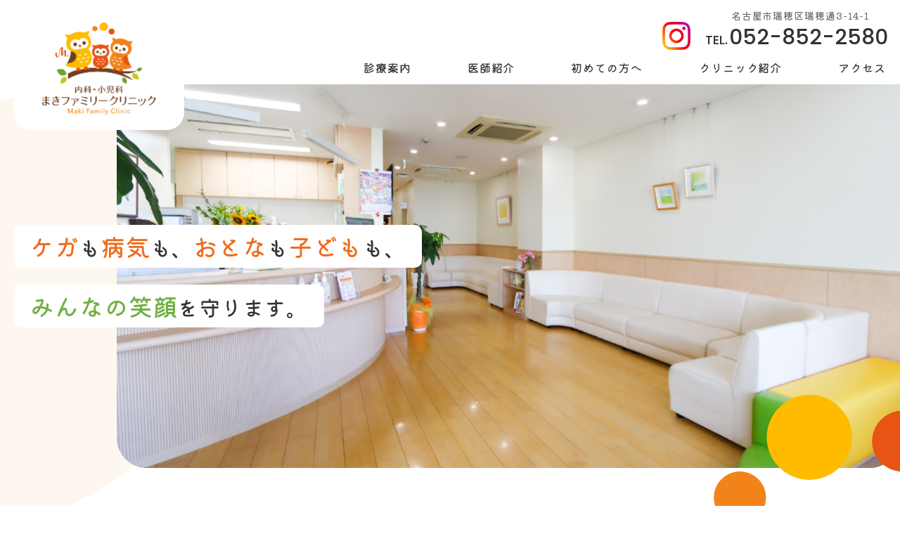

--- FILE ---
content_type: text/html; charset=UTF-8
request_url: https://maki-family-cl.com/
body_size: 7795
content:
<!DOCTYPE html>
<html>

<head>
<meta charset="utf-8">
<title>まきファミリークリニック｜名古屋市瑞穂区｜内科・小児科</title>
<meta name="Description" content="名古屋市瑞穂区のまきファミリークリニックです。内科・小児科・外科処置や頭痛のお悩みも承ります。健康に関するどんなささいなことでもご相談ください。" />
<meta name="keywords" content=",,名古屋市,瑞穂区,内科,小児科,外科,頭痛外来,あたまのかたち外来" />
<meta http-equiv="X-UA-Compatible" content="IE=edge" />
<meta name="viewport" content="width=device-width,initial-scale=1" />
<link rel="stylesheet" type="text/css" href="style/css/normalize.css?20260112144353">
<link rel="stylesheet" type="text/css" href="style/css/medica.css?20260112144353">
<link rel="stylesheet" type="text/css" href="style/css/common.css?20260112144353">
<link rel="stylesheet" type="text/css" href="style/css/slick.css?20260112144353" >
<link rel="stylesheet" href="https://fonts.googleapis.com/icon?family=Material+Icons" >




<!--▲下層ディレクトリindex以外は、secondは、“”とする▲-->




<link rel="shortcut icon" href="img/favicon.ico" />

<!-- Google Tag Manager --> 
<script>(function(w,d,s,l,i){w[l]=w[l]||[];w[l].push({'gtm.start':
new Date().getTime(),event:'gtm.js'});var f=d.getElementsByTagName(s)[0],
j=d.createElement(s),dl=l!='dataLayer'?'&l='+l:'';j.async=true;j.src=
'https://www.googletagmanager.com/gtm.js?id='+i+dl;f.parentNode.insertBefore(j,f);
})(window,document,'script','dataLayer','GTM-54S45WKP');</script> 
<!-- End Google Tag Manager -->
</head>
<body id="home">
<!-- Google Tag Manager (noscript) -->
<noscript>
<iframe src="https://www.googletagmanager.com/ns.html?id=GTM-54S45WKP"
height="0" width="0" style="display:none;visibility:hidden"></iframe>
</noscript>
<!-- End Google Tag Manager (noscript) -->
<header>
  <div class="wrapper__width--type1">
    <div class="header__flex">
      <h1> <a href="index.html"> <img src="img/top/logo1.png" class="logo_main pc" alt="まきファミリークリニック"> <img src="img/top/logo.png" class="logo_sub" alt="まきファミリークリニック"> </a> </h1>
      <div class="header__flex">
        <div class="header__right pc header__right__flex">
          <div class="header__rightImg"><a href="https://www.instagram.com/maki_family_clinic/" target="_blank"><img src="img/top/icon_Ig.png" alt="インスタグラム"></a></div>
          <div class="header__rightTxt">
            <p>名古屋市瑞穂区瑞穂通3-14-1</p>
            <a href="tel:052-852-2580" class="pop"> <span>TEL.</span> 052-852-2580 </a></div>
        </div>
        <div class="sp header__iconIg__sp"> <a href="https://www.instagram.com/maki_family_clinic/" target="_blank"><img src="img/top/icon_Ig.png" alt="インスタグラム"></a> </div>
        <div class="sp"> <a class="menu_button navmenu mb1">
          <div class="menu_icon01"> <span class="bar1"></span> <span class="bar2"></span> <span class="bar3"></span> </div>
          <p class="nav__text pop">MENU</p>
          </a> </div>
      </div>
      <ul class="header__link pc">
        <!--パソコングロナビ-->
        <li class="parent"> <a href="menu/">診療案内</a>
          <ul class="child">
            <li><a href="menu/">診療内容一覧</a></li>
            <li><a href="menu/internal.html">内科</a></li>
            <li><a href="menu/fever.html">発熱外来</a></li>
            <li><a href="menu/allergy.html">アレルギー科</a></li>
            <li><a href="menu/headache.html">頭痛外来</a></li>
            <li><a href="menu/headshape.html">あたまのかたち外来</a></li>
            <li><a href="menu/sleep.html">不眠外来</a></li>
            <li><a href="menu/vaccine.html">予防接種</a></li>
            <li><a href="menu/influenza.html">インフルエンザ予防接種</a></li>
            <li><a href="menu/flumist.html">フルミスト</a></li>
          </ul>
        </li>
        <li><a href="staff/">医師紹介</a></li>
        <li><a href="first/">初めての方へ</a></li>
        <li class="parent"> <a href="about/">クリニック紹介</a>
          <ul class="child">
            <li><a href="about/">クリニック紹介</a></li>
            <li><a href="about/facility.html">院内の様子</a></li>
          </ul>
        </li>
        <li><a href="access/">アクセス</a></li>
      </ul>
    </div>
  </div>
</header>
<nav id="nav"> <a class="menu_button navmenu mb1">
  <div class="menu_icon01"> <span class="bar1"></span> <span class="bar2"></span> <span class="bar3"></span> </div>
  <p class="nav__text pop">CLOSE</p>
  </a> <img src="img/top/logo2.png" alt="内科・小児科　まきファミリークリニック" class="nav__logo">
  <ul>
    <!--スマホグロナビ-->
    <li class="nav__parent nav__parent1"><a>診療案内</a>
      <ul class="nav__child">
        <li><a href="menu/">診療内容一覧</a></li>
        <li><a href="menu/internal.html">内科</a></li>
        <li><a href="menu/fever.html">発熱外来</a></li>
        <li><a href="menu/allergy.html">アレルギー科</a></li>
        <li><a href="menu/headache.html">頭痛外来</a></li>
        <li><a href="menu/headshape.html">あたまのかたち外来</a></li>
        <li><a href="menu/sleep.html">不眠外来</a></li>
        <li><a href="menu/vaccine.html">予防接種</a></li>
        <li><a href="menu/influenza.html">インフルエンザ予防接種</a></li>
        <li><a href="menu/flumist.html">フルミスト</a></li>
      </ul>
    </li>
    <li><a href="staff/">医師紹介</a></li>
    <li><a href="first/">初めての方へ</a></li>
    <li class="nav__parent nav__parent2"><a>クリニック紹介</a>
      <ul class="nav__child">
        <li><a href="about/">クリニック紹介</a></li>
        <li><a href="about/facility.html">院内の様子</a></li>
      </ul>
    </li>
    <li><a href="access/">アクセス</a></li>
  </ul>
  <div class="about__linkflex navlink__flex"> <a href="https://ssc.doctorqube.com/maki-c/" class="about__link1">Web予約</a> <a href="https://line.me/R/ti/p/@871ohzwb" class="about__link2">LINE登録</a> </div>
  <div class="navlink__flex2"> <a href="recruit/index.html">採用情報</a> <a href="news/index.html">更新情報</a> </div>
</nav>

<!-- 固定バナー -->
<div class="banner__fix"> <a href="https://ssc.doctorqube.com/maki-c/" class="banner__fix--link1"> <img src="img/top/banner1.png" class="pc" alt="WEB予約はコチラ"> <img src="img/top/banner1-sp.png" class="sp" alt="WEB予約はコチラ"> </a> <a href="https://line.me/R/ti/p/@871ohzwb" class="banner__fix--link2"> <img src="img/top/banner2.png" class="pc" alt="LINE登録"> <img src="img/top/banner2-sp.png" class="sp" alt="LINE登録"> </a> <a href="tel:052-852-2580" class="sp banner__fix--link3"> <img src="img/top/banner3-sp.png" class="sp" alt="電話する"> </a> </div>

<div class="mainV__section"> <img src="img/top/shape1.png" class="shape1" alt="装飾画像">
  <div class="wrapper__width--type1">
    <h2 class="main__copy main__copy1"> 
      <!--		<span class="box"><span class="size1">幅広</span>い<span class="color1">専門知識</span>と<span class="color1">笑顔</span>で、</span></h2>--> 
      <span class="box"><span class="color1">ケガ</span>も<span class="color1">病気</span>も、<span class="color1">おとな</span>も<span class="color1">子ども</span>も、</span></h2>
    <h2 class="main__copy main__copy2"><span class="box"><span class="color2">みんなの笑顔</span>を守ります。</span></h2>
    <img src="img/top/mainV.png" class="mainV pc" alt="メインビジュアル"> <img src="img/top/mainV-sp.png" class="mainV sp" alt="メインビジュアルSPバージョン"> </div>
  <img src="img/top/shape.png" class="shape" alt="装飾画像"> </div>
<div class="info__section">
  <div class="wrapper__width--type2">
    <h2> <img src="img/top/icon1.png" alt="ペンイラスト"> 当院での発熱外来につきまして </h2>
    <p class="fever__text">当院の発熱外来は、予約優先制です。<br>
      直接ご来院いただいた場合も診療可能ですが、<br>
      ご予約いただいた方を優先的に診療する場合がございます。ご了承ください。<br>
      また、発熱外来を受診する方は、クリニック到着の際にお電話にてご連絡いただきますようお願いいたします。</p>
    <p class="link__column link__fever"> <a href="menu/fever.html">発熱外来 詳細</a></p>
    <div class="pointWrap">
      <h2>医院からのお知らせ</h2>
      <!--BaseTag
<div class="point">
<h3></h3>
<p></p>
</div>
-->
      <div class="point">
        <h3>インフルエンザ予防接種について</h3>
        <p>当院では、従来のインフルエンザ予防接種（注射）と、フルミスト（経鼻ワクチン）の2種類をご用意しています。</p>
        <p>接種は完全予約制です。<br>
          ワクチンの種類によって接種期間が異なりますので、下記より詳細をご確認ください。<br>
          <a href="menu/influenza.html">&raquo; インフルエンザ予防接種（注射）について</a><br>
          <a href="menu/flumist.html">&raquo; フルミスト（経鼻ワクチン）について</a></p>
      </div>
      <!--▲長期休診-->
      <div id="vac"><!-- ここに長期休診回答を表示 --></div>
      
      <!--/▲長期休診--> 
    </div>
  </div>
</div>
<div class="concept__section"> <img src="img/top/shape2.png" alt="" class="shape2">
  <div class="wrapper__width--type1"> 
    <!--    <h3 class="concept__section--title1">ケガも病気も、子供も大人も</h3>-->
    <h2 class="concept__section--title2">みんなでかかれる<br>
      ファミリークリニック</h2>
    <img src="img/top/line.png" class="line" alt="">
    <p class="concept__section--text1">急逝した母の小児科診療所を引継ぎ、2023年7月にファミリークリニックを開院いたしました。<br>
      これまで通ってくださっていた子供たちの診療はもちろん、<br class="pc">
      大人の急な体調不良、いつものおくすりが必要な病気まで幅広く診察します。</p>
    <div class="concept__section--flex1">
      <div class="concept__section--left1"> <img src="img/top/section3_1.png" class="pc" alt="コンセプトイメージ"> <img src="img/top/section3_1-sp.png" class="sp" alt="コンセプトイメージSP"> </div>
      <div class="concept__section--right1">
        <h3 class="concept__section--title3">おとなもこどもも、ケガも病気も、<br>
          何でも診られる「町のお医者さん」です</h3>
        <p class="concept__section--text2">専門は、脳神経外科です。耳慣れない言葉かもしれませんが、主に脳卒中、頭痛、めまい、しびれ・脱力、認知症などの治療を行ってきました。<br>
          脳神経「外科」ですので、病院では手術も行っていました。<br>
          日常的な切り傷、擦り傷、火傷などの外科処置もお任せください。<br>
          また脳卒中の原因となる「生活習慣病」も得意としています。特に長引く慢性頭痛や、繰り返す片頭痛で悩む方は多く、症状改善のお手伝いをしてきました。<br>
          気になる症状、長引く症状などありましたら、どうぞお気軽にまきファミリークリニックにご相談ください。</p>
        <div class="concept__section--linkflex"> <a href="staff/index.html">院長の想い</a> <a href="first/index.html">はじめての方へ</a> </div>
      </div>
    </div>
  </div>
</div>
<div class="menu__section">
  <div class="wrapper__width--type1"> <img src="img/top/motif.png" class="motif" alt="葉っぱモチーフ">
    <h2 class="menu__section--title1">診療案内</h2>
    <h3 class="pop menu__section--title2">menu</h3>
    <div class="menu__section--flex"> <a href="menu/index.html#ancNaika" class="menu__section--col"> <img src="img/top/menu-img-1.png" class="menu__main" alt="内科イメージ">
      <div class="rel">
        <div class="circle circle1"> <img src="img/top/menu-icon1.png" alt="内科アイコン"> </div>
        <h3 class="menu__title">内 科</h3>
        <p class="menu__en pop"><span>internal medicine</span></p>
        <p class="sp menu__sp">風邪や腹痛などの急な体調不良から、生活習慣病、花粉症などいつものおくすりが必要な病気まで対応しています。何科にかかったらよいかわからない場合や、長引く不調がある場合も、初期診断をいたしますのでお気軽にご相談ください。</p>
        <img src="img/top/icon4.png" class="icon4 pc" alt="矢印アイコン"> </div>
      <div class="sec4_abo pc">
        <h3 class="menu__section--title3">internal medicine</h3>
        <p>風邪や腹痛などの急な体調不良から、生活習慣病、花粉症などいつものおくすりが必要な病気まで対応しています。何科にかかったらよいかわからない場合や、長引く不調がある場合も、初期診断をいたしますのでお気軽にご相談ください。</p>
      </div>
      </a> <a href="menu/index.html#ancHeadache" class="menu__section--col"> <img src="img/top/menu-img-5.png" class="menu__main" alt="頭痛外来">
      <div class="rel">
        <div class="circle circle1"> <img src="img/top/menu-icon5.png" alt="頭痛外来アイコン"> </div>
        <h3 class="menu__title">頭痛外来</h3>
        <p class="menu__en pop"><span>headache outpatient</span></p>
        <img src="img/top/icon4.png" class="icon4 pc" alt="矢印アイコン">
        <p class="sp menu__sp">片頭痛、ストレスによる頭痛、肩こりによる頭痛、検査でも原因不明な頭痛などつらい頭痛についてご相談ください。頭痛のタイプによって効くおくすりが全く反対の作用になります。あなたの頭痛を正しく診断し、予防薬や鎮痛薬の処方をいたします。</p>
      </div>
      <div class="sec4_abo pc">
        <h3 class="menu__section--title3">headache outpatient</h3>
        <p>片頭痛、ストレスによる頭痛、肩こりによる頭痛、検査でも原因不明な頭痛などつらい頭痛についてご相談ください。頭痛のタイプによって効くおくすりが全く反対の作用になります。あなたの頭痛を正しく診断し、予防薬や鎮痛薬の処方をいたします。</p>
      </div>
      </a> <a href="menu/index.html#ancSyoni" class="menu__section--col"> <img src="img/top/menu-img-2.png" class="menu__main" alt="小児科">
      <div class="rel">
        <div class="circle circle1"> <img src="img/top/menu-icon2.png" alt="小児科アイコン"> </div>
        <h3 class="menu__title">小児科</h3>
        <p class="menu__en pop"><span>pediatrics</span></p>
        <img src="img/top/icon4.png" class="icon4 pc" alt="矢印アイコン">
        <p class="sp menu__sp">発熱や鼻水、せき、腹痛、下痢・便秘などの内科的な治療はもちろんのこと、目、耳鼻のど、皮膚のことなど、できる限り診察します。生後2か月からの予防接種、ワクチン指導も行います。</p>
      </div>
      <div class="sec4_abo pc">
        <h3 class="menu__section--title3">pediatrics</h3>
        <p>発熱や鼻水、せき、腹痛、下痢・便秘などの内科的な治療はもちろんのこと、目、耳鼻のど、皮膚のことなど、できる限り診察します。<br>
          生後2か月からの予防接種、ワクチン指導も行います。</p>
      </div>
      </a> <a href="menu/allergy.html" class="menu__section--col"> <img src="img/top/menu-img-3.png" class="menu__main" alt="アレルギー">
      <div class="rel">
        <div class="circle circle1"> <img src="img/top/menu-icon3.png" alt="アレルギーアイコン"> </div>
        <h3 class="menu__title">アレルギー</h3>
        <p class="menu__en pop"><span>allergy</span></p>
        <img src="img/top/icon4.png" class="icon4 pc" alt="矢印アイコン">
        <p class="sp menu__sp">ぜんそく、花粉症、アレルギー性鼻炎、アトピー性皮膚炎、アレルギー性結膜炎など。スギ花粉・ダニの舌下免疫療法も実施しています。<br>
          小児を含め、採血でのアレルギー検査が可能です。</p>
      </div>
      <div class="sec4_abo pc">
        <h3 class="menu__section--title3">allergy</h3>
        <p>ぜんそく、花粉症、アレルギー性鼻炎、アレルギー性結膜炎など。スギ花粉・ダニの舌下免疫療法も実施しています。<br>
          小児を含め、採血でのアレルギー検査が可能です。</p>
      </div>
      </a> <a href="menu/index.html#ancGeka" class="menu__section--col"> <img src="img/top/menu-img-4.png" class="menu__main" alt="外科">
      <div class="rel">
        <div class="circle circle1"> <img src="img/top/menu-icon4.png" alt="外科アイコン"> </div>
        <h3 class="menu__title">外科処置</h3>
        <p class="menu__en pop"><span>surgery</span></p>
        <img src="img/top/icon4.png" class="icon4 pc" alt="矢印アイコン">
        <p class="sp menu__sp">大人からこどもまで、ケガの縫合や、火傷の処置など対応いたします。<br>
          <br>
          ※巻き爪の処置やピアスは行っておりません。</p>
      </div>
      <div class="sec4_abo pc">
        <h3 class="menu__section--title3">surgery</h3>
        <p>大人からこどもまで、ケガの縫合や、火傷の処置など対応いたします。<br>
          <br>
          ※巻き爪の処置やピアスは行っておりません。</p>
      </div>
      </a> <a href="menu/index.html#ancsleep" class="menu__section--col"> <img src="img/top/menu-img-6.png" class="menu__main" alt="不眠外来">
      <div class="rel">
        <div class="circle circle1"> <img src="img/top/menu-icon6.png" alt="不眠外来アイコン"> </div>
        <h3 class="menu__title">不眠外来</h3>
        <p class="menu__en pop"><span>loss of sleep</span></p>
        <img src="img/top/icon4.png" class="icon4 pc" alt="矢印アイコン">
        <p class="sp menu__sp">当院では、不眠に関するお悩みや状況を聞きながら、一人ひとりに合わせた治療方法をご提案します。<br>
          おくすりでの治療や生活指導など、不眠の原因を探りながら治療を進めます。</p>
      </div>
      <div class="sec4_abo pc">
        <h3 class="menu__section--title3">loss of sleep</h3>
        <p>当院では、不眠に関するお悩みや状況を聞きながら、一人ひとりに合わせた治療方法をご提案します。<br>
          おくすりでの治療や生活指導など、不眠の原因を探りながら治療を進めます。</p>
      </div>
      </a> </div>
    <p class="alignC headShape_bnr"><a href="menu/headshape.html"><img src="img/top/headshapeBnr.jpg" alt="あたまのかたち外来バナー"></a></p>
  </div>
</div>
<section class="topColumn">
  <div class="wrapper__width--type1">
    <div class="column_topFlex">
      <div class="column_flex_title"><img src="img/top/motif.png" class="motif" alt="葉っぱモチーフ">
        <h2>医療コラム<span>column</span></h2>
      </div>
      <div class="column_flex_feed">
        <ul class="topColumn__list">
                    <li class="topColumn__item"> <a href="https://maki-family-cl.com/column/info/%e5%8c%bb%e7%99%82%e3%82%b3%e3%83%a9%e3%83%a0%e3%82%92%e3%81%af%e3%81%98%e3%82%81%e3%81%be%e3%81%99/">
                                    <span class="topColumn__title">
            医療コラムをはじめます            </span> <span class="topColumn__excerpt">まきファミリークリニックの院長が、身の回りの病気や頭痛につい…</span> <span class="topColumn__cat">お知らせ</span> </a> </li>
                  </ul>
        <p> <a href="/column" class="link__column">もっと見る</a></p>
      </div>
    </div>
  </div>
</section>
<div class="news__section">
  <div class="wrapper__width--type2">
    <div class="news__section--left">
      <h2>更新情報</h2>
      <p>news</p>
      <a href="news/index.html" class="news__link pc">もっと見る</a> </div>
    <div class="news__section--right">
      <dl>
        <!--▲新着-->
<dt>2025.12.25</dt>
<dd>忙しい年末は生活リズムが乱れがちです。疲れやすさ・息切れ・食欲不振を感じたら無理せず休息を。</dd>

		  <dt>2025.12.22</dt>
		  <dd><a href="about/facility.html#ancKensa">AI搭載インフルエンザ検査機器「nodoca」を導入</a>しました。</dd>
        <dt>2025.10.28</dt>
        <dd><a href="menu/allergy.html">アレルギー科ページを公開</a>しました</dd>
        <!--/▲新着-->
      </dl>
      <a href="news/index.html" class="news__link sp">もっと見る</a> </div>
  </div>
</div>

<div class="about__section"> 
  <ul class="slider1">
    <li><img src="img/top/slide_1.png" alt="まきファミリークリニックイメージ"></li>
    <li><img src="img/top/slide_2.png" alt="まきファミリークリニックイメージ"></li>
    <li><img src="img/top/slide_3.png" alt="まきファミリークリニックイメージ"></li>
    <li><img src="img/top/slide_4.png" alt="まきファミリークリニックイメージ"></li>
    <li><img src="img/top/slide_5.png" alt="まきファミリークリニックイメージ"></li>
  </ul>
  
  <div class="about__section--info">
    <div class="wrapper__width--type2">
      <div class="about__section--left">
        <div class="about__left--flex"> <img src="img/top/logo2.png" alt="まきファミリークリニックロゴ">
          <div>
            <p class="about__address">〒467-0806　名古屋市瑞穂区瑞穂通3-14-1</p>
            <p class="about__tel pc"> お問合せはこちら <a href="tel:052-852-2580" class="pop"><span>TEL.</span>052-852-2580</a> </p>
            <a href="tel:052-852-2580" class="sp tel__sp"> お問合せはこちら
            <p class="pop"><span>TEL.</span>052-852-2580</p>
            </a>
            <p class="about__address">（診療時間外連絡先：<a href="tel:09012925573">090-1292-5573</a>）</p>
            <p class="alignC about__iconIg"><a href="https://www.instagram.com/maki_family_clinic/" target="_blank"><img src="img/top/icon_Ig.png" alt="インスタグラム"></a></p>
          </div>
        </div>
        <div class="timeTable">
          <table>
            <tbody>
              <tr class="row1">
                <th class="head">診療時間</th>
                <th>月</th>
                <th>火</th>
                <th>水</th>
                <th>木</th>
                <th>金</th>
                <th>土</th>
                <th>日</th>
              </tr>
              <tr>
                <td class="head">9:00～12:00</td>
                <td>●</td>
                <td>●</td>
                <td>●</td>
                <td>●</td>
                <td>●</td>
                <td>●</td>
                <td class="slash">/</td>
              </tr>
              <tr>
                <td class="head">15:00～16:00</td>
                <td>▲</td>
                <td>★</td>
                <td class="slash">/</td>
                <td>▲</td>
                <td>★</td>
                <td class="slash">/</td>
                <td class="slash">/</td>
              </tr>
              <tr>
                <td class="head">16:00～19:00</td>
                <td>●</td>
                <td>●</td>
                <td class="slash">/</td>
                <td>●</td>
                <td>●</td>
                <td class="slash">/</td>
                <td class="slash">/</td>
              </tr>
            </tbody>
          </table>
          <p class="tableSub"><span>★</span>【予約制】予防接種・ワクチン等<span>▲</span>【予約制】相談外来</p>
          <p class="tableBreak">休診日：土曜午後・水曜午後・日曜・祝日</p>
        </div>
        <div class="about__linkflex"> <a href="https://ssc.doctorqube.com/maki-c/" class="about__link1">Web予約</a> <a href="https://line.me/R/ti/p/@871ohzwb" class="about__link2">LINE登録</a> </div>
      </div>
      <div class="about__section--right">
        <div id="cal0" class="cal_wrapper">Calendar Loading</div>
        <p class="cal-txt"><span class="cal-off">■</span> 休診日　<span class="cal-halfOff">■</span> 午後休診　<span class="cal-other">■</span> その他</p>
      </div>
    </div>
  </div>
  <div class="about__section_gmap">
    <div class="wrapper__width--type2">
      <iframe src="https://www.google.com/maps/embed?pb=!1m19!1m8!1m3!1d1631.5269769220574!2d136.9345231592154!3d35.13032710529129!3m2!1i1024!2i768!4f13.1!4m8!3e2!4m0!4m5!1s0x60037b7e7893f4f7%3A0x5ba3a775b0ed13c8!2z44CSNDY3LTA4MDYg5oSb55-l55yM5ZCN5Y-k5bGL5biC55Ge56mC5Yy655Ge56mC6YCa77yT5LiB55uu77yR77yU4oiS77yRIOOBvuOBjeODleOCoeODn-ODquODvOOCr-ODquODi-ODg-OCrw!3m2!1d35.1301911!2d136.9344266!5e0!3m2!1sja!2sjp!4v1697099914873!5m2!1sja!2sjp" width="1400" height="480" style="border:0;" allowfullscreen="" loading="lazy" referrerpolicy="no-referrer-when-downgrade"></iframe>
      <a href="recruit/index.html" class="recruit__banner">
      <div class="recruit__textarea">
        <h2 class="rb__title pop">Recruit <img src="img/top/motif2.png" alt=""></h2>
        <p class="rb__text1">採用情報</p>
        <p class="rb__text2">私たちと一緒に働いてくれるスタッフを募集しています</p>
        <p class="industry industry1">看護師</p>
        <!--
        <p class="industry industry2">受付<br>
          事務</p>
--> 
      </div>
      </a>
      <ul class="footer__link pc">
        <li><a href="menu/index.html">診療案内</a></li>
        <li><a href="staff/index.html">医師紹介</a></li>
        <li><a href="first/index.html">初めての方へ</a></li>
        <li><a href="about/index.html">クリニック紹介</a></li>
        <li><a href="about/index.html">アクセス</a></li>
      </ul>
    </div>
  </div>
</div>
<footer>
  <p class="copyright">Copyright© 2023 -<script language="javascript">document.write(new Date().getFullYear())</script>まきファミリークリニック All Rights Reserved.<br class="sp">
    produced by <a href="https://medica-web.jp/" target="_blank">医院ホームページ作成のMEDICA</a>.</p>
</footer>
<script src="https://cdnjs.cloudflare.com/ajax/libs/jquery/3.6.1/jquery.min.js?20260112144353"></script> 
<script type="text/javascript" src="style/js/slick.js?20260112144353"></script> 
<script type="text/javascript" src="style/js/main.js?20260112144353"></script> 
<script type="text/javascript" src="style/js/common.js?20260112144353"></script> 
<script type="text/javascript" src="style/js/jquery.heightLine.js?20260112144353"></script> 
<script type="text/javascript" src="style/js/cal.js?20260112144353"></script> 
<!--▲長期休診cal--> <script src="https://medica.work/holiday/vacjs/vac.js?20260112144353"></script> <!--/▲長期休診cal--> 
<script></script>
</body>

</html>

--- FILE ---
content_type: text/css
request_url: https://maki-family-cl.com/style/css/medica.css?20260112144353
body_size: 3902
content:
@charset "utf-8";
/* ----------------------------------------------------
base setting
---------------------------------------------------- */
* {
  -webkit-box-sizing: border-box;
  box-sizing: border-box;
}
*:before, *:after {
  -webkit-box-sizing: border-box;
  box-sizing: border-box;
}
html {
  -webkit-tap-highlight-color: transparent;
  -moz-text-size-adjust: 100%;
  -ms-text-size-adjust: 100%;
  -webkit-text-size-adjust: 100%;
  font-size: 62.5%; /* 10px */
}
body {
  font-size: 1.8rem;
  text-rendering: optimizeLegibility;
  font-kerning: normal;
  font-variant-ligatures: common-ligatures contextual;
  font-feature-settings: "kern", "liga", "clig", "calt";
}
#wrapper {
  margin: 0 auto;
  position: relative;
}
/* ----------------------------------------------------
element base setting
---------------------------------------------------- */
h1, h2, h3, h4, h5, h6, table, ul, ol, p, dl {
  font-size: 100%;
  margin: 0;
}
ul {
  list-style: none;
}
dd {
  margin: 0;
}
table, ul, ol, p, dl {
  margin-bottom: 20px;
}
header table, header ul, header ol, header p, header dl, footer table, footer ul, footer ol, footer p, footer dl {
  margin-bottom: 0px;
}
/* link  */
a[href^="tel:"] {
  cursor: default;
}
.clickable {
  cursor: pointer;
}
.clearfix {
  zoom: 100%;
}
.clearfix:after {
  content: ".";
  display: block;
  height: 0;
  clear: both;
  visibility: hidden;
}
@media (min-width:768px) { /* PC + tablet */
  .pcNoDisplay, #ftSlideBlock {
    display: none !important;
  }
  a:hover[href^="tel:"] {
    text-decoration: none;
  }
}
@media (max-width: 1200px) and (min-width: 768px) { /*  tablet */
  body {
    font-size: 1.3vw;
  }
  table, ul, ol, p, dl {
    margin-bottom: 1.6vw
  }
}
@media (max-width: 767px) { /*  sp */
  /*  body {
    font-size: 4.17vw;
  }*/
  .spNoDisplay {
    display: none;
  }
  a:hover {
    text-decoration: none !important;
  }
  img {
    width: 100%;
  }
  table, ul, ol, p, dl {
    margin-bottom: 2.5vw;
  }
}
/* ----------------------------------------------------
 calendar
---------------------------------------------------- */
div.cal_wrapper {
  margin: 0;
}
div.cal_wrapper table {
  width: 100%;
  margin-bottom: 10px;
}
div.cal_wrapper table tr.headline, div.cal_wrapper table td {
  background: transparent;
}
div.cal_wrapper table.cal tr th {
  background: none;
}
div.cal_wrapper table.cal tr th p {
  float: left;
  margin: 0px 0px 5px;
  font-weight: 600;
  font-size: 1.4rem;
}
div.cal_wrapper table.cal tr th div.cal_ui {
  float: right;
}
div.cal_wrapper table.cal tr th div.cal_ui input {
  font-size: 1.2rem;
  margin: 0px 1px 5px;
  padding: 1px 5px;
  cursor: pointer;
}
div.cal_wrapper table.cal tr td {
  font-size: 1.2rem;
  text-align: center;
  padding: 0px;
}
div.cal_wrapper table.cal tr.headline td {
  padding: 5px;
}
div.cal_wrapper table.cal tr td div {
  position: relative;
  font-size: 1.2rem;
  text-align: center;
  padding: 5px;
}
div.cal_wrapper table.cal tr td div span {
  position: absolute;
  top: 30px;
  left: 0px;
  display: none;
  width: 180px;
  border: solid 1px #EEE;
  background-color: #FFF;
  text-align: left;
  padding: 5px;
  z-index: 10;
  color: #000;
  font-weight: normal;
  line-height: 1.5em;
  box-shadow: 1px 1px 3px #666;
}
div.cal_wrapper table.cal tr td div.backward {
  font-weight: normal;
  opacity: 0.5;
}
div.cal_wrapper table.cal tr td div.pointer {
  cursor: pointer;
}
.cal-txt {
  font-size: 1.2rem;
}
@media (max-width: 1200px) and (min-width: 768px) {
  div.cal_wrapper table {
    margin-bottom: 0.83vw;
  }
  div.cal_wrapper table.cal tr th p {
    font-size: 1.16vw;
  }
  div.cal_wrapper table.cal tr th div.cal_ui input {
    font-size: 1vw;
  }
  div.cal_wrapper table.cal tr td {
    font-size: 1.16vw;
  }
  div.cal_wrapper table.cal tr.headline td {
    padding: 0.4vw;
  }
  div.cal_wrapper table.cal tr td div {
    font-size: 1.16vw;
    padding: 0.4vw;
  }
  div.cal_wrapper table.cal tr td div span {
    top: 2.5vw;
    width: 15vw;
    padding: 0.4vw;
    line-height: 1.5;
  }
  .cal-txt {
    font-size: 1.16vw;
  }
}
@media (max-width: 767px) {
  div.cal_wrapper table.cal tr th p {
    ont-size: 4vw;
  }
  div.cal_wrapper table.cal tr th div.cal_ui input {
    font-size: 3.2vw;
  }
  div.cal_wrapper table.cal tr td {
    font-size: 3.7vw;
  }
  div.cal_wrapper table.cal tr.headline td {
    padding: 0.6vw;
  }
  div.cal_wrapper table.cal tr td div {
    font-size: 3.7vw;
    padding: 0.6vw;
  }
  div.cal_wrapper table.cal tr td div span {
    top: 4vw;
    width: 24vw;
    padding: 0.4vw;
  }
  .cal-txt {
    font-size: 3.7vw;
  }
}
/* --------------------------------------------------
link / list 
----------------------------------------------------- */
.telLink {
  position: relative;
  font-weight: 600;
}
.telLink::before {
  content: "phone";
  font-family: 'Material Icons';
  position: absolute;
  left: 0;
  top: 50%;
  transform: translateY(-50%);
  color: #71AF43;
  font-size: 120%;
}
.linkExternal span {
  position: relative;
  display: inline-block;
}
.linkExternal span::after {
  content: "open_in_new";
  font-family: 'Material Icons';
  position: absolute;
  right: -20px;
  color: #eee;
}
ul.listDot li {
  padding-left: 1.6rem;
  position: relative;
}
ul.listDot li::before {
  content: "";
  width: 6px;
  height: 6px;
  border-radius: 50%;
  background: #eee;
  position: absolute;
  left: 0.3rem;
  top: 10px;
}
ol.listNum li {
  list-style: decimal;
  margin-left: 1.5rem;
}
dl.listData dt {
  font-weight: 600;
}
ul.listNote li {
  text-indent: -1.4rem;
  padding-left: 1.4rem;
  font-size: 1.4rem;
}
ul.listNote li::before {
  content: "※";
}
ul.listCheck li {
  padding-left: 1.8rem;
  position: relative;
}
ul.listCheck li::before {
  content: "check_box";
  font-family: 'Material Icons';
  position: absolute;
  left: 0;
  color: #71AF43;
}
@media (max-width: 1200px) and (min-width: 768px) {
  .linkExternal span::after {
    right: -1.6vw;
  }
  ul.listDot li {
    padding-left: 1.3vw;
  }
  ul.listDot li::before {
    width: 0.5vw;
    height: 0.5vw;
    left: 0.3rem;
    top: 0.8vw;
  }
  ol.listNum li {
    margin-left: 1.25vw;
  }
  ul.listNote li {
    text-indent: -1.16vw;
    padding-left: 1.16vw;
    font-size: 1.16vw;
  }
  ul.listCheck li {
    padding-left: 1.5vw;
  }
}
@media (max-width: 767px) {
  .linkExternal span::after {
    right: -5vw;
  }
  ul.listDot li {
    padding-left: 2vw;
  }
  ul.listDot li::before {
    width: 1.6vw;
    height: 1.6vw;
    left: 0;
    top: 3vw;
  }
  ol.listNum li {
    margin-left: 4vw;
  }
  ul.listNote li {
    text-indent: -3.7vw;
    padding-left: 3.7vw;
    font-size: 3.7vw;
  }
  ul.listCheck li {
    padding-left: 4.8vw;
  }
}
/* --------------------------------------------------
table
----------------------------------------------------- */
.tblA, .tblB, .tblC, .tblD {
  width: 100%;
}
.tblB td.inrTblB {
  padding: 0;
}
.tblB td.inrTblB table {
  width: 100%;
  margin: 0;
}
.tblB td.inrTblB table tr:last-child {
  border-bottom: 0;
}
.tblB td.inrTblB table th {
  border: 0;
}
.tblB td.inrTblB table td {
  border: 0;
}
@media (max-width: 767px) {
  .tblA.tblVertical th {
    width: 100%;
    display: block;
  }
  .tblA.tblVertical td {
    width: 100%;
    display: block;
    border-bottom: 0;
    border-top: 0;
  }
  .tblB th, .tblB td {
    width: 100%;
    display: block;
  }
  .tblB th, .tblB td {
    border-bottom: 0 !important;
  }
  .tblB td.inrTblB table tr {
    border: 0 !important;
  }
  .tblB td.inrTblB table th {
    border: 0 !important;
    background: #f3f3f3;
    color: #333;
  }
  .tblB td.inrTblB table td {
    border: 0 !important;
  }
  .tblC {
    display: flex;
    display: -webkit-flex;
  }
  .tblC th, .tblC td {
    display: block;
    width: 100%;
  }
  .tblC thead {
    width: 30%;
    display: block;
  }
  .tblC thead tr {
    display: block;
    width: 100%;
  }
  .tblC thead tr th {
    border-right: 0;
    border-top: 0;
    display: flex;
    display: -webkit-flex;
    align-items: center;
    justify-content: center;
  }
  .tblC tbody {
    width: 70%;
    display: flex;
    display: -webkit-flex;
  }
  .tblC tbody tr {
    display: block;
    width: 50%;
  }
  .tblC tbody tr td {
    border-top: 0;
  }
  .tblC tbody tr:first-child td {
    border-right: 0;
    border-top: 0;
  }
  .tblD thead {
    display: none;
  }
  .tblD tr {
    width: 100%;
  }
  .tblD td {
    display: block;
    width: 100%;
    border-top: none !important;
  }
  .tblD td:before {
    content: attr(data-label);
    width: 100%;
    display: block;
  }
  .tblD td span {
    width: 100%;
    display: block;
  }
  .tblD td:first-child {
    display: block;
    text-align: center;
  }
  .tblD td:first-child:before {
    content: none;
  }
  .tblD td:last-child {
    border-bottom: 0 !important;
  }
  .tbl-scroll {
    cursor: grab;
  }
  .tbl-scroll table {
    width: 100%;
  }
  .tbl-scroll {
    overflow: auto;
    white-space: nowrap;
  }
  .tbl-scroll::-webkit-scrollbar {
    height: 3px;
  }
  .tbl-scroll .tblE th {
    position: -webkit-sticky;
    position: sticky;
    left: 0;
    z-index: 2;
  }
  .tbl-scroll .tblE th::before {
    content: "";
    width: 1px;
    height: 100%;
    position: absolute;
    left: -1px;
    top: 0;
  }
  .tbl-scroll .tblE th::after {
    content: "";
    width: 1px;
    height: 100%;
    position: absolute;
    right: -1px;
    top: 0;
  }
}
/* --------------------------------------------------
column list 
---------------------------------------------------- */
.col2, .col3, .col4 {
  display: flex;
  display: -webkit-flex;
  justify-content: space-between;
  flex-wrap: wrap;
  -webkit-flex-wrap: wrap;
}
.col2 li {
  width: 49%;
  margin: 20px 0 0;
}
.col3 li {
  width: 32%;
  margin: 20px 0 0;
}
.col4 li {
  width: 23.5%;
  margin: 20px 0 0;
}
.col2 img, .col3 img, .col4 img {
  width: 100%;
}
.col2 li:first-child, .col2 li:nth-child(2), .col3 li:first-child, .col3 li:nth-child(2), .col3 li:nth-child(3), .col4 li:first-child, .col4 li:nth-child(2), .col4 li:nth-child(3), .col4 li:nth-child(4) {
  margin-top: 0;
}
.col3::after {
  content: "";
  display: block;
  width: 32%;
  height: 0;
}
.col4::before, .col4::after {
  content: "";
  display: block;
  width: 23.5%;
  height: 0;
}
.col4::before {
  order: 1;
}
@media (max-width: 1200px) and (min-width: 768px) {
  .col2 li, .col3 li, .col4 li {
    margin: 1.6vw 0 0;
  }
}
@media (max-width: 767px) {
  .col2, .col3, .col4 {
    display: block;
  }
  .col2.flexNoWrap {
    display: flex;
    display: -webkit-flex;
    justify-content: space-between;
    flex-wrap: wrap;
    -webkit-flex-wrap: wrap;
  }
  .col2 li, .col3 li, .col4 li {
    width: 100%;
    margin: 4vw 0 0;
  }
  .col2 li:nth-child(2), .col3 li:nth-child(2), .col3 li:nth-child(3), .col4 li:nth-child(2), .col4 li:nth-child(3), .col4 li:nth-child(4) {
    margin-top: 4vw;
  }
  .col3::after, .col4::before, .col4::after {
    content: none;
  }
  .col2.flexNoWrap li {
    width: 49%;
  }
  .col2.flexNoWrap li:first-child, .col2.flexNoWrap li:nth-child(2) {
    margin-top: 0;
  }
}
/* --------------------------------------------------
layout
---------------------------------------------------- */
.flexBox {
  display: flex;
  display: -webkit-flex;
  justify-content: space-between;
  flex-wrap: wrap;
  -webkit-flex-wrap: wrap;
  margin-bottom: 40px;
}
.floatBox {
  overflow: hidden;
  margin-bottom: 40px;
}
.flexBox img {
  width: 100%;
  border-radius: 15px;
}
.floatBox img {
  width: 100%;
  border-radius: 15px;
}
/* boxlayout */
.flexImg {
  width: 35%;
}
.flexConent {
  width: 60%;
}
.floatBox .floatImg {
  width: 35%;
}
.floatBox .floatR {
  margin: 0 0 30px 30px;
}
.floatBox .floatL {
  margin: 0 30px 30px 0;
}
/* columnLayout */
.flexCol2 .flexColCont {
  width: 48%;
  margin: 30px 0 0;
}
.flexCol3 .flexColCont {
  width: 30%;
  margin: 30px 0 0;
}
.flexCol2 .flexColCont:first-child, .flexCol2 .flexColCont:nth-child(2), .flexCol3 .flexColCont:first-child, .flexCol3 .flexColCont:nth-child(2), .flexCol3 .flexColCont:nth-child(3) {
  margin-top: 0;
}
.flexCol3::after {
  content: "";
  display: block;
  width: 30%;
  height: 0;
}
@media (max-width: 1200px) and (min-width: 768px) {
  .flexBox, .floatBox {
    margin-bottom: 3.3vw;
  }
  .flexCol2 .flexColCont, .flexCol3 .flexColCont {
    margin: 2.5vw 0 0;
  }
  .floatBox .floatR {
    margin: 0 0 2.5vw 2.5vw;
  }
  .floatBox .floatL {
    margin: 0 2.5vw 2.5vw 0;
  }
}
@media (max-width: 767px) {
  .flexBox {
    display: block;
    margin-bottom: 8vw;
  }
  .floatBox {
    margin-bottom: 8vw;
  }
  /* boxlayout */
  .flexImg, .flexConent {
    width: 100%;
    margin: 4vw 0;
  }
  .flexBox.flexReverse {
    display: flex !important;
    display: -webkit-flex !important;
    -webkit-flex-direction: column-reverse;
    flex-direction: column-reverse;
  }
  .flexBox.flexVariable {
    display: flex !important;
    display: -webkit-flex !important;
    justify-content: space-between;
  }
  .flexBox.flexVariable .flexImg {
    width: 35%;
  }
  .flexBox.flexVariable .flexConent {
    width: 60%;
  }
  .flexNoImg .flexImg {
    display: none;
  }
  .floatBox .floatR {
    margin: 0 0 3vw 3vw;
  }
  .floatBox .floatL {
    margin: 0 3vw 3vw 0;
  }
  /* columnLayout */
  .flexCol2.flexNoWrap {
    display: flex !important;
    display: -webkit-flex !important;
    justify-content: space-between;
    margin-bottom: 8vw;
    flex-wrap: wrap;
    -webkit-flex-wrap: wrap;
  }
  .flexCol2 .flexColCont, .flexCol3 .flexColCont {
    width: 100%;
    margin: 4vw 0 0;
  }
  .flexCol2.flexNoWrap .flexColCont {
    width: 48%;
    margin: 4vw 0 0;
  }
  .flexCol2 .flexColCont:nth-child(2), .flexCol3 .flexColCont:nth-child(2), .flexCol3 .flexColCont:nth-child(3) {
    margin-top: 4vw;
  }
  .flexCol2.flexNoWrap .flexColCont:first-child, .flexCol2.flexNoWrap .flexColCont:nth-child(2) {
    margin-top: 0;
  }
}
/* --------------------------------------------------
step
---------------------------------------------------- */
.stpBox {
  display: flex;
  display: -webkit-flex;
  justify-content: space-between;
  padding: 40px;
  position: relative;
  margin-bottom: 60px;
}
.stpBox:last-child {
  margin-bottom: 0;
}
.stpBox::after {
  content: "";
  width: 15px;
  height: 15px;
  border-right: 2px solid #ccc;
  border-bottom: 2px solid #ccc;
  position: absolute;
  left: 50%;
  bottom: -30px;
  transform: translateX(-50%) rotate(45deg);
}
.stpBox:last-child::after {
  content: none;
}
.stpContent {
  width: 65%;
}
.stpImg {
  width: 30%;
}
.stpImg img {
  width: 100%;
  border-radius: 15px;
}
.stpBox.stpNoImg .stpContent {
  width: 100%;
}
@media (max-width: 1200px) and (min-width: 768px) {
  .stpBox {
    padding: 3.3vw;
    margin-bottom: 5vw;
  }
  .stpBox::after {
    width: 1.25vw;
    height: 1.25vw;
    bottom: -2.5vw;
  }
}
@media (max-width: 767px) {
  .stpBox {
    display: block;
    padding: 6vw;
    margin-bottom: 10vw;
  }
  .stpBox::after {
    width: 5vw;
    height: 5vw;
    bottom: -6vw;
  }
  .stpContent, .stpImg {
    width: 100%;
  }
  .stpImg {
    margin-top: 5vw;
  }
}
/* --------------------------------------------------
access
---------------------------------------------------- */
.acsDirection {
  display: flex;
  display: -webkit-flex;
  justify-content: space-between;
  flex-wrap: wrap;
  -webkit-flex-wrap: wrap;
}
.acsDirection li {
  width: 31%;
  margin: 3% 0 0;
}
.acsDirection li p {
  margin-bottom: 10px;
}
.acsDirection li p img {
  width: 100%;
  border-radius: 15px;
}
.acsDirection::after {
  content: "";
  display: block;
  width: 31%;
  height: 0;
}
.acsDirection li:first-child, .acsDirection li:nth-child(2), .acsDirection li:nth-child(3) {
  margin-top: 0;
}
@media (max-width: 767px) {
  .acsDirection {
    display: block;
  }
  .acsDirection li {
    width: 100%;
    margin: 3vw 0 0;
    display: flex;
    display: -webkit-flex;
    justify-content: space-between;
  }
  .acsDirection li p {
    width: 45%;
  }
  .acsDirection li div {
    width: 50%;
  }
  .acsDirection li:nth-child(2), .acsDirection li:nth-child(3) {
    margin-top: 3vw;
  }
}
/* ----------------------------------------------------
helperClass
---------------------------------------------------- */
/* align */
.alignC {
  text-align: center !important;
}
.alignR {
  text-align: right !important;
}
.alignL {
  text-align: left !important;
}
/* float */
.floatR {
  float: right;
}
.floatL {
  float: left;
}
/* img float */
.fl {
  display: inline;
  float: left;
}
.fr {
  display: inline;
  float: right;
}
/* margin-bottom */
.mb00 {
  margin-bottom: 0px !important;
}
.mb05 {
  margin-bottom: 5px !important;
}
.mb10 {
  margin-bottom: 10px !important;
}
.mb15 {
  margin-bottom: 15px !important;
}
.mb20 {
  margin-bottom: 20px !important;
}
.mb25 {
  margin-bottom: 25px !important;
}
.mb30 {
  margin-bottom: 30px !important;
}
.mb35 {
  margin-bottom: 35px !important;
}
.mb40 {
  margin-bottom: 40px !important;
}
.mb45 {
  margin-bottom: 45px !important;
}
.mb50 {
  margin-bottom: 50px !important;
}
.mb55 {
  margin-bottom: 55px !important;
}
.mb60 {
  margin-bottom: 60px !important;
}
.mb65 {
  margin-bottom: 65px !important;
}
/* margin-top */
.mt00 {
  margin-top: 0px !important;
}
.mt05 {
  margin-top: 5px !important;
}
.mt10 {
  margin-top: 10px !important;
}
.mt15 {
  margin-top: 15px !important;
}
.mt20 {
  margin-top: 20px !important;
}
.mt25 {
  margin-top: 25px !important;
}
.mt30 {
  margin-top: 30px !important;
}
.mt35 {
  margin-top: 35px !important;
}
.mt40 {
  margin-top: 40px !important;
}
.mt45 {
  margin-top: 45px !important;
}
.mt50 {
  margin-top: 50px !important;
}
.mt55 {
  margin-top: 55px !important;
}
/* padding-top */
.pt00 {
  padding-top: 0px !important;
}
.pt05 {
  padding-top: 5px !important;
}
.pt10 {
  padding-top: 10px !important;
}
.pt20 {
  padding-top: 20px !important;
}
.pt30 {
  padding-top: 30px !important;
}
.pt40 {
  padding-top: 40px !important;
}
.pt60 {
  padding-top: 60px !important;
}
/* padding-bottom */
.pb00 {
  padding-bottom: 0px !important;
}
.pb10 {
  padding-bottom: 10px !important;
}
/* img */
.w120 {
  width: 120px !important;
}
.w140 {
  width: 140px !important;
}
.w150 {
  width: 150px !important;
}
.w200 {
  width: 200px !important;
}
.w240 {
  width: 240px !important;
}
.w280 {
  width: 280px !important;
}
.w300 {
  width: 300px !important;
}
.w320 {
  width: 320px !important;
}
.w400 {
  width: 400px !important;
}
.w640 {
  width: 640px !important;
}
.w840 {
  width: 840px !important;
  max-width: 100%;
}
@media (min-width:768px) {
  /* img */
  img.fl {
    margin: 0 40px 25px 0;
  }
  img.fr {
    margin: 0 0 25px 40px;
  }
}
@media (max-width: 1200px) and (min-width: 768px) {
  /* img (<1200) */
  .w120 {
    width: 10vw !important;
  }
  .w140 {
    width: 11.6vw !important;
  }
  .w150 {
    width: 12.5vw !important;
  }
  .w200 {
    width: 16.6vw !important;
  }
  .w240 {
    width: 20vw !important;
  }
  .w280 {
    width: 23.3vw !important;
  }
  .w300 {
    width: 25vw !important;
  }
  .w320 {
    width: 26.6vw !important;
  }
  .w400 {
    width: 33.3vw !important;
  }
  .w640 {
    width: 53.3vw !important;
  }
  .w840 {
    width: 70vw !important;
    max-width: 100%;
  }
  /* img float  (<1200) */
  img.fl {
    margin: 0 3.33vw 2vw 0;
  }
  img.fr {
    margin: 0 0 2vw 3.33vw;
  }
}
@media (max-width: 767px) {
  /* img (sp) */
  .w20p {
    width: 20% !important;
  }
  .w25p {
    width: 25% !important;
  }
  .w30p {
    width: 30% !important;
  }
  .w35p {
    width: 35% !important;
  }
  .w40p {
    width: 40% !important;
  }
  .w50p {
    width: 50% !important;
  }
  .w60p {
    width: 60% !important;
  }
  .w70p {
    width: 70% !important;
  }
  .w80p {
    width: 80% !important;
  }
  .w100p {
    width: 100% !important;
  }
  /* img float(sp) */
  .spfl {
    margin: 0 2vw 2vw 0;
  }
  .spfr {
    margin: 0 0 2vw 2vw;
  }
}

--- FILE ---
content_type: text/css
request_url: https://maki-family-cl.com/style/css/common.css?20260112144353
body_size: 11841
content:
@import url('https://fonts.googleapis.com/css2?family=Kiwi+Maru:wght@300;400;500&family=Poppins:wght@400;500;700&display=swap');
body {
  width: 100%;
  display: block;
  margin: 0;
  letter-spacing: 0.05em;
  line-height: 1.8;
  font-family: 'Kiwi Maru', serif;
  font-weight: 400;
  color: #6D6D6D;
  position: relative;
}
.pop {
  font-family: 'Poppins', sans-serif;
  font-weight: 500;
}
h2, h3 {
  font-weight: 500;
}
header {
  padding: 10px 0 0;
  width: 100%;
  position: fixed;
  left: 0;
  right: 0;
  top: 0;
  box-sizing: border-box;
  height: 120px;
  background: white;
  z-index: 999;
}
header .wrapper__width--type1 {
  height: 120px;
}
.wrapper__width--type1 {
  width: 1440px;
  max-width: 100%;
  padding: 0 20px;
  margin: 0 auto;
  box-sizing: border-box;
  position: relative;
}
.header__flex {
  display: flex;
  align-items: start;
  justify-content: space-between;
}
header .wrapper__width--type1 h1 {
  width: 242px;
  height: 175px;
  background: white;
  border-radius: 25px;
  margin: 0;
  position: relative;
  transition: 0.4s;
}
header .wrapper__width--type1 h1 a {
  transition: 0.4s;
}
header .wrapper__width--type1 h1 a:hover {
  opacity: 0.6;
}
header .wrapper__width--type1 h1 img {
  width: 162px;
  position: absolute;
  left: 50%;
  top: 50%;
  transition: 0.4s;
  transform: translate(-50%, -50%);
  -webkit-transform: translate(-50%, -50%);
  -ms-transform: translate(-50%, -50%);
}
header.active .wrapper__width--type1 h1 {
  height: 100px;
  width: 266px;
}
.logo_sub {
  opacity: 0;
  width: 266px !important;
}
header.active .logo_sub {
  opacity: 1;
}
header.active .logo_main {
  opacity: 0;
}
.header__iconIg__sp {
  position: absolute;
  right: 80px;
  top: 0px;
}
.header__iconIg__sp img {
  width: 45px;
}
.header__right__flex {
  display: flex;
  align-items: center;
}
.header__rightImg img {
  width: 40px;
  margin-right: 15px;
  margin-top: 20px;
}
.header__rightTxt {
  width: 263px;
}
.header__right p {
  margin: 0;
  text-align: center;
  font-weight: 500;
  font-size: 14px;
  box-sizing: border-box;
  padding-left: 20px;
}
.header__right a {
  display: block;
  line-height: 1.25;
  text-align: right;
  font-size: 30px;
  color: #333;
  letter-spacing: 0;
  text-decoration: none;
  white-space: nowrap;
}
.header__right a span {
  font-size: 18px;
  position: relative;
  left: 6px;
}
.header__link {
  position: absolute;
  right: 20px;
  bottom: 19px;
  display: flex;
  justify-content: space-between;
  padding: 0;
  margin: 0;
  width: 743px;
  list-style: none;
}
.header__link li a {
  color: #333;
  font-size: 16px;
  text-decoration: none;
  font-weight: 500;
  padding-bottom: 12px;
  position: relative;
}
.header__link li.parent {
  position: relative;
}
.header__link li.parent .child {
  position: absolute;
  left: 0;
  bottom: -9px;
  display: block;
  transform: translateY(100%);
  -webkit-transform: translateY(100%);
  -ms-transform: translateY(100%);
  width: 190px;
  margin: 0;
  padding: 0;
  list-style: none;
  visibility: hidden;
  opacity: 0;
  transition: 0.3s;
}
.header__link li.parent .child.inherit {
  visibility: inherit;
  opacity: 1;
  z-index: 10;
}
.header__link li.parent .child li a {
  color: white;
  font-size: 14px;
  text-decoration: none;
  box-sizing: border-box;
  display: block;
  padding: 13px 10px;
  transition: 0.4s;
  background: #F3992B;
  border-bottom: 2px solid rgba(255, 255, 255, 0.2);
}
.header__link li.parent .child li:last-child a {
  border-bottom-left-radius: 15px;
  border-bottom-right-radius: 15px;
}
.header__link li.parent .child li a:before {
  display: none;
}
.header__link li.parent .child li a:hover {
  color: #F3992B;
  background: #FEF7EF;
}
.header__link li a:before {
  content: '';
  position: absolute;
  left: 0;
  bottom: 0;
  width: 0;
  height: 4px;
  background: #F3992B;
  border-radius: 10px;
  transition: 0.4s;
}
.header__link li a:hover:before {
  width: 100%;
}
.header__link li.parent.hover a:before {
  width: 100%;
}
.mainV__section {
  position: relative;
  width: 100%;
  margin-top: 120px;
}
.mainV {
  position: absolute;
  right: 0;
  top: 0;
  width: 87%;
  max-width: 100%;
  z-index: 1;
}
.main__copy1 {
  position: relative;
  z-index: 2;
  font-size: 30px;
  padding: 200px 0 24px;
  margin: 0;
  font-size: 30px;
  color: #333;
  font-weight: 500;
}
.main__copy .box {
  display: inline-block;
  background: white;
  padding: 0 23px;
  border-radius: 10px;
}
.main__copy .size1 {
  font-size: 34px;
}
.main__copy .color1 {
  font-size: 34px;
  color: #ED6D1E;
}
.main__copy2 {
  position: relative;
  z-index: 2;
  font-size: 30px;
  margin: 0;
  font-size: 30px;
  color: #333;
  font-weight: 500;
}
.main__copy .color2 {
  font-size: 34px;
  color: #71AF43;
}
.shape1 {
  position: absolute;
  left: 0;
  top: 20px;
  width: 44vw;
  z-index: -1;
}
.wrapper__width--type2 {
  width: 1100px;
  max-width: 100%;
  padding: 0 20px;
  box-sizing: border-box;
  display: block;
  margin: 0 auto;
}
.info__section {
  margin-top: 400px;
}
.info__section h2 {
  text-align: center;
  margin: 0 0 20px;
  color: #7B9A65;
  font-size: 20px;
  font-weight: 500;
}
.info__section h2 img {
  width: 23px;
  display: inline-block;
  position: relative;
  top: -2px;
}
.fever__text {
  text-align: center;
  font-size: 14px;
  margin: 0;
}
.concept__section {
  margin: 140px 0 0;
  position: relative;
}
.concept__section h3.concept__section--title1 {
  margin: 0 0 10px;
  text-align: center;
  font-size: 28px;
  color: #74AF43;
  position: relative;
  z-index: 2;
}
.shape2 {
  position: absolute;
  right: 0;
  top: 11%;
  max-width: 700px;
  width: 43vw;
}
.concept__section h2.concept__section--title2 {
  margin: 0;
  text-align: center;
  font-size: 36px;
  color: #333;
  line-height: 1.5;
  position: relative;
  z-index: 2;
}
.line {
  width: 417px;
  display: block;
  margin: 12px auto 43px;
  position: relative;
  z-index: 2;
}
.concept__section--text1 {
  text-align: center;
  font-size: 16px;
  margin: 0;
  line-height: 1.95;
  position: relative;
  z-index: 2;
}
.concept__section--flex1 {
  display: flex;
  align-items: center;
  margin-top: 68px;
  position: relative;
  z-index: 2;
}
.concept__section--left1 {
  width: 56%;
}
.concept__section--left1 img {
  width: 100%;
}
.concept__section--right1 {
  width: 44%;
}
.concept__section--title3 {
  font-size: 24px;
  margin: 0 0 50px;
  color: #ED6D1E;
}
.concept__section--text2 {
  font-size: 16px;
  margin: 0;
  line-height: 1.95;
}
.concept__section--linkflex {
  display: flex;
  justify-content: space-between;
  width: 100%;
  margin-top: 70px;
}
.concept__section--linkflex a {
  display: block;
  width: 45%;
  box-sizing: border-box;
  border: 2px solid #ED6D1E;
  color: #ED6D1E;
  text-align: center;
  border-radius: 30px;
  position: relative;
  text-decoration: none;
  padding: 11px 0;
  font-weight: 500;
  transition: 0.4s;
  font-size: 16px;
  font-weight: 500;
}
.concept__section--linkflex a:hover {
  background: #ED6D1E;
  color: white;
}
.concept__section--linkflex a:after {
  content: '';
  position: absolute;
  right: 20px;
  top: 50%;
  width: 6px;
  height: 7px;
  background-image: url('../../img/top/arrow.png');
  background-size: cover;
  transition: 0.4s;
  transform: translateY(-50%);
  -webkit-transform: translateY(-50%);
  -ms-transform: translateY(-50%);
}
.concept__section--linkflex a:hover:after {
  background-image: url('../../img/top/arrow2.png');
}
.menu__section {
  margin-top: 100px;
  padding: 120px 0 100px;
  background: #F8F5F2;
}
.motif {
  display: block;
  margin: 0 auto;
  width: 40px;
}
.menu__section h2 {
  margin: 0;
  text-align: center;
  font-size: 40px;
  color: #333;
  line-height: 1.6;
}
.menu__section h3.menu__section--title2 {
  font-size: 16px;
  text-align: center;
  margin: 0;
  color: #FCC91A;
}
.menu__section--flex {
  display: flex;
  flex-wrap: wrap;
  justify-content: space-evenly;
  margin-top: 44px;
}
@media (min-width: 767px) {
  .menu__section--flex {
    justify-content: center;
  }
  .menu__section--col {
    margin: 10px;
  }
}
.menu__section--col {
  width: 30%;
  box-sizing: border-box;
  /*	border-radius: 15px;*/
  margin-bottom: 26px;
  position: relative;
  transition: 0.4s;
  background: white;
  text-decoration: none;
  color: #6D6D6D;
}
.sec4_abo {
  position: absolute;
  z-index: 10;
  left: 0;
  top: 0;
  background-position: bottom;
  transition: 0.4s;
  border-radius: 15px;
  padding: 44px 30px;
  box-sizing: border-box;
  width: 100%;
  height: 100%;
  opacity: 0;
  color: white !important;
  background-image: url('../../img/top/menu-bg.png');
}
.menu__section--col:hover .sec4_abo {
  opacity: 1;
}
.menu__main {
  width: 100%;
}
.menu__section h3.menu__section__title3 {
  font-size: 20px;
  margin: 0 0 24px;
  color: white;
}
.menu__section--col p {
  font-size: 16px;
  margin: 0;
}
.menu__section--col .rel {
  position: relative;
  padding-top: 10px;
  padding-bottom: 25px;
}
.menu__section--col {
  overflow: hidden;
  border-radius: 20px;
}
.menu__section--col .rel .circle {
  position: absolute;
  border-radius: 50%;
  width: 188px;
  height: 188px;
  padding-top: 20px;
  left: 50%;
  top: -73px;
  background: white;
  z-index: 2;
  transform: translateX(-50%);
  -webkit-transform: translateX(-50%);
  -ms-transform: translateX(-50%);
}
.menu__title {
  position: relative;
  z-index: 3;
  font-size: 24px;
  text-align: center;
  margin: 0;
  line-height: 1.4;
  font-weight: 500;
}
.menu__en {
  position: relative;
  z-index: 3;
  font-size: 14px;
  text-align: center;
  color: #F38911;
  margin: 0;
}
.menu__en span {
  display: inline-block;
  position: relative;
  z-index: 4;
}
.menu__en span:before {
  content: '';
  position: absolute;
  z-index: 3;
  left: -8px;
  top: 50%;
  background: #FCC91A;
  opacity: 0.2;
  width: calc(100% + 16px);
  height: 16px;
  transform: translateY(-50%);
  -webkit-transform: translateY(-50%);
  -ms-transform: translateY(-50%);
}
.menu__section--col .rel .circle.circle1 img {
  width: 43px;
  display: block;
  margin: 0 auto;
}
.menu__section--col .rel .circle.circle2 img {
  width: 49px;
  display: block;
  margin: 0 auto;
}
.menu__section--col .rel .circle.circle3 img {
  width: 45px;
  display: block;
  margin: 0 auto;
}
.menu__section--col .rel .circle.circle4 img {
  width: 41px;
  display: block;
  margin: 0 auto;
}
.icon4 {
  position: absolute;
  right: 20px;
  top: 40%;
  width: 20px;
  height: 20px;
  z-index: 2;
}
.menu__section--col .rel .circle.circle5 img {
  width: 41px;
  display: block;
  margin: 0 auto;
}
.news__section {
  width: 100%;
  padding: 63px 0;
  background-size: cover;
  background-position: center;
  color: white;
  background-image: url('../../img/top/news-bg.png');
}
.news__section .wrapper__width--type2 {
  display: flex;
  justify-content: space-between;
  align-items: center;
}
.news__section--left {
  width: 160px;
  text-align: center;
}
.news__section--right {
  width: 68%;
}
.news__section--left h2 {
  font-size: 28px;
  color: white;
  margin: 0;
  line-height: 1.3;
}
.news__section--left p {
  font-size: 16px;
  margin: 0;
}
.news__section--left a {
  display: block;
  width: 100%;
  margin: 30px auto 0;
  border: 2px solid white;
  color: white;
  text-decoration: none;
  font-size: 16px;
  font-weight: 500;
  padding: 4px 0;
  border-radius: 25px;
  position: relative;
  transition: 0.4s;
}
.news__section--left a:before {
  content: '';
  position: absolute;
  top: 51%;
  transform: translateY(-50%);
  -webkit-transform: translateY(-50%);
  -ms-transform: translateY(-50%);
  right: 12px;
  width: 6px;
  height: 7px;
  transition: 0.4s;
  background-image: url('../../img/top/arrow2.png');
  background-size: cover;
}
.news__section--left a:hover:before {
  background-image: url('../../img/top/arrow3.png');
}
.news__section--left a:hover {
  background: white;
  color: #82B65B;
}
.news__section--right dl {
  margin: 0;
}
.news__section--right dl dt {
  font-family: 'Poppins', sans-serif;
  font-weight: 500;
  font-size: 16px;
  margin-top: 15px;
  padding-top: 15px;
  border-top: 1px solid rgba(255, 255, 255, 0.2);
}
.news__section--right dl dt:first-child {
  margin-top: 0;
  padding-top: 0;
  border-top: 0;
}
.news__section--right dl dd {
  font-size: 16px;
  margin: 0;
  padding-bottom: 0;
}
.news__section--right dl dd a {
  color: white;
  transition: 0.4s;
}
.news__section--right dl dd a:hover {
  opacity: 0.6;
}
.news__section--right dl dd:last-child {
  padding-bottom: 15px;
  border-bottom: 1px solid rgba(255, 255, 255, 0.2)
}
.slider1 {
  margin: 0;
  padding: 0;
}
.slider1 li {
  padding: 4px 2px;
  box-sizing: border-box;
}
.slider1 li img {
  width: 100%;
}
.about__section--info {
  margin-top: 100px;
}
.about__section--info .wrapper__width--type2 {
  display: flex;
  justify-content: space-between;
}
.about__section--left {
  width: 50%;
  box-sizing: border-box;
}
.about__section--right {
  width: 45%;
}
.about__left--flex {
  display: flex;
  justify-content: space-between;
  align-items: center;
}
.about__left--flex img {
  width: 180px;
}
.about__left--flex div {
  width: calc(100% - 180px);
  box-sizing: border-box;
  padding-left: 25px;
}
.about__address {
  margin: 0;
  font-size: 14px;
  text-align: center;
  font-weight: 500;
}
.about__address a {
  color: #6D6D6D;
  text-decoration: none;
}
.about__tel {
  margin: 18px auto 0;
  padding: 14px 0;
  text-align: center;
  position: relative;
  color: #71AF43;
  font-size: 14px;
  font-weight: 500;
  width: 240px;
  max-width: 100%;
}
.about__tel:before {
  content: '';
  left: 0;
  top: 0;
  width: 100%;
  height: 1px;
  background-image: url('../../img/top/line2.png');
  background-size: cover;
  position: absolute;
}
.about__tel:after {
  content: '';
  left: 0;
  bottom: 0;
  width: 100%;
  height: 1px;
  background-image: url('../../img/top/line2.png');
  background-size: cover;
  position: absolute;
}
.about__tel a {
  display: block;
  color: #71AF43;
  font-size: 26px;
  text-decoration: none;
  line-height: 1.3;
}
.about__tel a span {
  font-size: 15px;
}
.about__iconIg img {
  width: 60px;
  margin-top: 10px;
}
.timeTable {
  margin-top: 40px;
}
.timeTable table {
  width: 100%;
  font-weight: 500;
  margin-bottom: 10px;
}
.timeTable table {
  margin: 0;
  border-spacing: 0;
  font-size: 14px;
}
.timeTable table tr {
  text-align: center;
}
.timeTable table .row1 {
  background: #B69F8E;
  font-weight: 500;
  color: white;
  text-align: center;
}
.timeTable table .head {
  font-size: 14px;
  color: #333;
  width: 34%;
}
.timeTable table tr:nth-child(2) td {
  padding-top: 15px;
}
.timeTable table th {
  padding: 7px 0;
  margin: 0;
}
.timeTable table td {
  padding: 7px 0;
  color: #B69F8E;
}
.timeTable table tbody td {
  padding: 3px 0;
}
.timeTable table .row1 .head {
  color: white;
  margin: 0;
  font-weight: 500;
}
.tableSub {
  font-size: 13px;
  margin: 10px 0 2px;
  font-weight: 500;
  text-align: right;
}
.tableSub span {
  color: #F79627;
  position: relative;
  display: inline-block;
  margin-right: 3px;
  color: #B69F8E;
}
.tableSub span:last-child {
  margin-left: 20px;
}
.tableBreak {
  margin: 0;
  font-size: 13px;
  text-align: right;
}
/* ----------------------------------------------------
 calendar
---------------------------------------------------- */
.about__section div.cal_wrapper {
  margin: 0;
}
.about__section div.cal_wrapper table {
  width: 100%;
  margin-bottom: 10px;
  background: #F8F5F2;
  box-sizing: border-box;
  padding: 20px 30px !important;
  border-radius: 15px;
  position: relative;
}
.about__section div.cal_wrapper table tr.headline, div.cal_wrapper table td {
  background: transparent;
}
.about__section div.cal_wrapper table.cal tr th {
  background: none;
}
.about__section div.cal_wrapper table.cal tr th p {
  float: left;
  margin: 0px 0px 10px;
  font-size: 24px;
  font-weight: 400;
}
.about__section div.cal_wrapper table.cal tr th div.cal_ui {
  float: right;
}
.about__section div.cal_wrapper table.cal tr th div.cal_ui input {
  margin: 0px 1px 5px;
  padding: 1px 5px;
  cursor: pointer;
}
.about__section div.cal_wrapper table.cal tr td {
  font-size: 16px;
  text-align: center;
  padding: 0px;
}
.about__section div.cal_wrapper table.cal tr.headline td {
  padding: 5px;
  font-size: 18px;
}
.about__section div.cal_wrapper table.cal tr td div {
  position: relative;
  text-align: center;
  padding: 10px 5px;
  margin: 3px;
}
.about__section div.cal_wrapper table.cal tr td div span {
  position: absolute;
  top: 30px;
  left: 0px;
  display: none;
  width: 180px;
  border: solid 1px #EEE;
  background-color: #FFF;
  text-align: left;
  padding: 5px;
  z-index: 10;
  color: #000;
  font-weight: normal;
  line-height: 1.5em;
  box-shadow: 1px 1px 3px #666;
}
.about__section div.cal_wrapper table.cal tr td div.backward {
  font-weight: normal;
  opacity: 0.5;
}
.about__section div.cal_wrapper table.cal tr td div.pointer {
  cursor: pointer;
}
.about__section .cal-txt .cal-off {
  font-size: 20px;
  color: #F3992B;
  line-height: 1;
  position: relative;
  top: 2px;
}
.about__section .cal-txt .cal-halfOff {
  font-size: 20px;
  color: #71AF43;
  line-height: 1;
  position: relative;
  top: 2px;
}
.about__section .cal-txt .cal-other {
  font-size: 20px;
  color: #FCC91A;
  line-height: 1;
  position: relative;
  top: 2px;
}
.about__section .cal-txt {
  font-size: 14px;
}
/* ----------------------------------------------------
calendar デザイン調整用
---------------------------------------------------- */
.about__section div.cal_wrapper table.cal tr td {
  border: 1px solid transparent;
}
/* 午後休診 */
.about__section div.cal_wrapper table.cal tr td div.Sat, div.cal_wrapper table.cal tr td div.Wed {
  background: #71AF43;
  color: white;
}
/* Sun;日曜*/
.about__section div.cal_wrapper table.cal tr td div.Sun {
  background: #F3992B;
  color: white;
}
/* Holyday;祝日*/
.about__section div.cal_wrapper table.cal tr td div.Holyday {
  background: #F3992B;
  color: white;
}
/* PMOff；午後休診 */
.about__section div.cal_wrapper table.cal tr td div.PMOff {
  background: #71AF43;
  color: white;
}
/* dayOff;祝日*/
.about__section div.cal_wrapper table.cal tr td div.dayOff {
  background: #F3992B;
  color: white;
}
/* otherDay;その他 */
.about__section div.cal_wrapper table.cal tr td div.otherDay {
  background: #FCC91A;
  color: white;
}
/* weekday;一日診療　*/
div.cal_wrapper table.cal tr td div.weekday {
  background: transparent;
  color: #333;
}
/* Today;当日 */
div.cal_wrapper table.cal tr td div.Today {
  font-weight: bold;
}
.about__section div.cal_wrapper table.cal tr td div.pointer:hover {
  background-color: #AAA;
  color: #fff;
}
/*　凡例　*/
.about__section .cal-off {
  color: #f6bfbc;
}
.about__section .cal-halfOff {
  color: #bce2e8;
}
.about__section .cal-other {
  color: #d8e698;
}
.about__section div.cal_wrapper table.cal tr th div.cal_ui input[value="-"] {
  display: none !important;
}
.about__section div.cal_wrapper table.cal tr th div.cal_ui input {
  border: 0;
  font-size: 14px;
  font-family: 'Poppins', sans-serif;
  font-weight: 400;
  background: inherit;
  margin-top: 11px;
  margin-bottom: 0;
}
.about__section div.cal_wrapper table.cal tr th div.cal_ui input:first-child {
  margin-right: 20px;
}
.about__linkflex {
  display: flex;
  margin-top: 33px;
  justify-content: space-between;
}
.about__linkflex .about__link1 {
  display: block;
  box-sizing: border-box;
  border-radius: 30px;
  width: 47%;
  border: 2px solid #ED6D1E;
  color: #ED6D1E;
  text-decoration: none;
  position: relative;
  font-size: 16px;
  font-weight: 500;
  text-align: center;
  padding: 14px 0;
  transition: 0.4s;
}
.about__linkflex .about__link1:hover {
  background: #ED6D1E;
  color: white;
}
.about__linkflex .about__link1:before {
  content: '';
  position: absolute;
  left: 20px;
  top: 50%;
  width: 35px;
  height: 35px;
  background-image: url('../../img/top/icon2.png');
  background-size: cover;
  transform: translateY(-50%);
  -webkit-transform: translateY(-50%);
  -ms-transform: translateY(-50%);
  transition: 0.4s;
}
.about__linkflex .about__link1:hover:before {
  opacity: 0;
}
.about__linkflex .about__link1:after {
  content: '';
  position: absolute;
  right: 20px;
  top: 50%;
  width: 6px;
  height: 7px;
  transition: 0.4s;
  background-image: url('../../img/top/arrow.png');
  background-size: cover;
  transform: translateY(-50%);
  -webkit-transform: translateY(-50%);
  -ms-transform: translateY(-50%);
}
.about__linkflex .about__link1:hover:after {
  background-image: url('../../img/top/arrow2.png');
}
.about__linkflex .about__link2 {
  display: block;
  box-sizing: border-box;
  border-radius: 30px;
  width: 47%;
  border: 2px solid #71AF43;
  color: #71AF43;
  text-decoration: none;
  position: relative;
  font-size: 16px;
  font-weight: 500;
  text-align: center;
  padding: 14px 0;
  transition: 0.4s;
}
.about__linkflex .about__link2:hover {
  background: #71AF43;
  color: white;
}
.about__linkflex .about__link2:before {
  content: '';
  position: absolute;
  left: 20px;
  top: 50%;
  width: 35px;
  height: 35px;
  background-image: url('../../img/top/icon3.png');
  background-size: cover;
  transform: translateY(-50%);
  -webkit-transform: translateY(-50%);
  -ms-transform: translateY(-50%);
  transition: 0.4s;
}
.about__linkflex .about__link2:hover:after {
  background-image: url('../../img/top/arrow2.png');
}
.about__linkflex .about__link2:hover:before {
  opacity: 0;
}
.about__linkflex .about__link2:after {
  content: '';
  position: absolute;
  right: 20px;
  top: 50%;
  width: 6px;
  height: 7px;
  transition: 0.4s;
  background-image: url('../../img/top/arrow3.png');
  background-size: cover;
  transform: translateY(-50%);
  -webkit-transform: translateY(-50%);
  -ms-transform: translateY(-50%);
}
.about__section_gmap {
  margin: 100px 0 0;
}
.about__section_gmap iframe {
  width: 100%;
  border-radius: 20px;
}
.recruit__banner {
  width: 830px;
  height: 213px;
  background-image: url('../../img/top/recruit.png');
  background-size: cover;
  margin: 75px auto 0;
  display: block;
  text-decoration: none;
  color: #342011;
  transition: 0.4s;
}
.recruit__banner:hover {
  opacity: 0.65;
}
.recruit__textarea {
  width: 100%;
  box-sizing: border-box;
  position: relative;
  padding-left: 42%;
}
.rb__title {
  font-size: 40px;
  display: inline-block;
  position: relative;
  margin: 0;
  padding-top: 50px;
  font-weight: bold;
  line-height: 1.2;
}
.rb__title img {
  position: absolute;
  right: -28px;
  top: 40px;
  width: 22px;
}
.rb__text1 {
  font-size: 20px;
  margin: 0;
  font-weight: 500;
}
.rb__text2 {
  font-size: 16px;
  margin: 0;
  font-weight: 500;
  padding-top: 20px;
}
.industry {
  position: absolute;
  left: 67%;
  top: 50px;
  width: 80px;
  height: 80px;
  display: flex;
  align-items: center;
  justify-content: center;
  background: #FF731C;
  font-size: 15px;
  font-weight: 500;
  margin: 0;
  color: white;
  z-index: 2;
  line-height: 1.4;
  border-radius: 50%;
}
.industry.industry2 {
  left: calc(67% + 98px);
}
.industry:before {
  content: '';
  position: absolute;
  left: 50%;
  top: 50%;
  width: 71px;
  height: 71px;
  border: 2px solid white;
  z-index: 2;
  border-radius: 50%;
  transform: translate(-50%, -50%);
  -webkit-transform: translate(-50%, -50%);
  -ms-transform: translate(-50%, -50%);
}
.footer__link {
  width: 903px;
  display: flex;
  justify-content: space-between;
  margin: 75px auto 38px;
  list-style: none;
  padding: 0;
}
.footer__link li a {
  font-size: 14px;
  color: #333;
  text-decoration: none;
  position: relative;
  font-weight: 500;
}
.footer__link li a:before {
  content: '';
  position: absolute;
  left: 0;
  bottom: -3px;
  width: 0;
  height: 2px;
  background: #F3992B;
  transition: 0.4s;
}
.footer__link li a:hover:before {
  width: 100%;
}
footer {
  width: 100%;
  background: #F3992B;
  color: white;
  padding: 14px 0;
}
footer p {
  text-align: center;
  margin: 0;
  font-size: 12px;
  font-weight: 500;
}
footer p a {
  color: white;
  text-decoration: none;
}
.pointWrap {
  text-align: center;
  margin-top: 57px;
}
.point {
  text-align: left;
}
.pointWrap {
  width: 100%;
  box-sizing: border-box;
  border-radius: 20px;
  border: 1px solid #E4D9D1;
  padding: 40px 80px;
}
.pointWrap h2 {
  display: inline-block;
  margin: 0 auto 20px;
  text-align: center;
  position: relative;
  font-size: 28px;
  font-weight: 500;
  color: #ED6D1E;
}
.pointWrap h2:before {
  content: '';
  position: absolute;
  left: -3px;
  bottom: 0;
  height: 14px;
  width: calc(100% + 6px);
  background: #FCC91A;
  opacity: 0.2;
}
.pointWrap h3 {
  text-align: left;
  position: relative;
  padding-left: 24px;
  font-size: 18px;
  font-weight: 500;
  color: #F3992B;
  margin: 18px 0 7px;
}
.pointWrap h3:before {
  content: '';
  position: absolute;
  left: 0;
  top: 14px;
  width: 8px;
  height: 8px;
  border-radius: 50%;
  background: #F3992B;
}
.point p {
  font-size: 16px;
  margin-bottom: 10px;
}
.point p:last-child {
  margin-bottom: 0;
}
.pointWrap .point:nth-of-type(2) .inrPoint {
  border-top: 1px dashed #ccc;
  padding-top: 20px;
}
@media (max-width: 767px) {
  #mainContainer {
    width: 100%;
    position: relative;
    padding-top: 16vw;
  }
  /* ----------------------------------------------------
footer(sp)
---------------------------------------------------- */
  #pagetop {
    bottom: 18vw;
  }
  /* -----------------------------------------------------
home(sp)
------------------------------------------------------- */
  /* point */
  .point p:last-child {
    margin-bottom: 0;
  }
  /* ----------------------------------------------------
underLayer(sp)
---------------------------------------------------- */
  /* topicPath */
  ol.topicPath li {
    padding: 0 2vw 0 3.2vw;
  }
  /* layout */
  #mainContent {
    margin-bottom: 10vw;
  }
  .wrapContainer {
    margin: 8vw 0;
  }
  .col-reverse {
    display: flex;
    display: -webkit-flex;
    flex-direction: column-reverse;
  }
  /* hx */
  .hA {
    margin: 12vw 0;
    font-size: 7vw;
  }
  .hA::after {
    width: 16vw;
    margin-left: -8vw;
    bottom: -3vw;
  }
  .hB {
    font-size: 6vw;
    margin: 10vw 0 5vw;
    padding: 3.5vw 0 0 0;
  }
  .hC {
    font-size: 5.8vw;
    padding: 4vw 5.3vw;
    border-radius: 1.3vw;
    margin: 8vw 0 5.3vw;
  }
  .hD {
    font-size: 5.3vw;
    margin: 6vw 0 4vw;
    padding-left: 5vw;
  }
  .hE {
    font-size: 5vw;
    margin: 5vw 0 4vw;
  }
  /* link */
  .telLink {
    padding-left: 7vw;
  }
  a.linkArrow {
    padding-left: 3.5vw;
    width: 100%;
  }
  a.linkArrow:before {
    width: 1.6vw;
    height: 1.6vw;
  }
  /* decBox */
  .decBox {
    padding: 5vw;
    margin-bottom: 8vw;
  }
  /* table */
  .tblA th, .tblA td {
    padding: 2.5vw;
  }
  .tblA.tblVertical {
    border-bottom: 1px solid #ccc;
  }
  .tblB {
    border-bottom: 1px solid #ccc;
  }
  .tblB th {
    background: #79a99d;
    color: #fff;
    font-weight: 600;
    text-align: center;
  }
  .tblB td.inrTblB table th {
    background: #e4f5f1;
    color: #333;
    text-align: left;
    font-weight: 600;
  }
  .tblD th {
    padding: inherit;
  }
  .tblD td {
    padding: inherit;
  }
  .tblD {
    border-top: 1px solid #ccc;
    border-bottom: 1px solid #ccc;
  }
  .tblD td:before {
    padding: 3vw 1.5vw;
    background: #eee;
  }
  .tblD td span {
    padding: 3vw;
  }
  .tblD td:first-child {
    padding: 3vw;
  }
  .tbl-scroll::-webkit-scrollbar-track {
    background: #f3f3f3;
  }
  .tbl-scroll::-webkit-scrollbar-thumb {
    background: #BCBCBC;
  }
  .tbl-scroll .tblE th::before {
    background: #ccc;
  }
  .tbl-scroll .tblE th::after {
    background: #ccc;
  }
  /* step */
  .stpContent h3 {
    padding-left: 15vw;
    margin-bottom: 4vw;
    font-size: 5vw;
    line-height: 1.5;
  }
  .stpContent h3 span {
    width: 15vw;
    height: 15vw;
    font-size: 3.2vw;
    left: -2vw;
  }
}
.shape {
  width: 21vw;
  position: absolute;
  right: 0;
  bottom: -100%;
  z-index: 2;
}
.banner__fix {
  position: fixed;
  right: 0;
  top: 27%;
  z-index: 20;
  opacity: 0;
  transition: 0.4s;
}
.banner__fix.active {
  opacity: 1;
}
.banner__fix img {
  width: 100%;
}
.banner__fix--link1 {
  display: block;
  width: 72px;
  margin-bottom: 23px;
  transition: 0.4s;
}
.banner__fix--link2 {
  display: block;
  width: 72px;
  margin-bottom: 0;
  transition: 0.4s;
}
.banner__fix a:hover {
  opacity: 0.6;
}
@media screen and (max-width: 1440px) {
  .info__section {
    margin-top: 25vw;
  }
  .shape {
    bottom: -22vw;
  }
}
@media screen and (max-width: 1300px) {
  .header__link li.parent .child {
    width: 130px;
  }
  .header__link li.parent .child li a {
    padding: 7px 10px;
    font-size: 12px;
  }
  .header__link li.parent .child li:last-child a {
    border-bottom-left-radius: 10px;
    border-bottom-right-radius: 10px;
  }
}
@media screen and (max-width: 1100px) {
  .header__link {
    width: 65%;
  }
  .mainV {
    width: 94%;
  }
  .shape {
    width: 30vw;
    bottom: -16.5vw;
  }
  .main__copy1 {}
  header .wrapper__width--type1 h1 {
    width: 200px;
    height: 155px;
  }
  header .wrapper__width--type1 h1 img {
    width: 130px;
  }
  .pointWrap {
    padding: 35px 40px;
  }
  .concept__section--linkflex a {
    width: 48.5%;
  }
  .concept__section--left1 {
    width: 50%;
  }
  .concept__section--right1 {
    width: 50%;
  }
  .about__left--flex img {
    width: 120px;
  }
  .menu__section--col .rel {
    padding: 15px 0 30px;
  }
  .about__left--flex div {
    width: calc(100% - 120px);
    padding-left: 20px;
  }
  .footer__link {
    max-width: 100%;
  }
  .main__copy .size1, .main__copy .color1, .main__copy .color2 {
    font-size: 29px;
  }
  .main__copy1 {
    font-size: 26px;
    padding-top: 18vw;
  }
  .main__copy2 {
    font-size: 26px;
  }
  .header__link li a {
    font-size: 15px;
  }
  .header__right a {
    font-size: 27px;
  }
  .header__right a span {
    font-size: 16px;
  }
  .header__right p {
    font-size: 13px;
    padding-left: 47px;
  }
  header .wrapper__width--type1 {
    height: 110px;
  }
  header {
    height: 110px;
  }
  .mainV__section {
    margin-top: 110px;
  }
  .concept__section h3.concept__section--title1 {
    font-size: 24px;
  }
  .concept__section h2.concept__section--title2 {
    font-size: 30px;
  }
  .line {
    width: 340px;
  }
  .concept__section--title3 {
    font-size: 21px;
  }
  .menu__section--col {
    width: 47.5%;
    margin-bottom: 35px;
    border-radius: 25px;
  }
  .menu__section--flex {
    justify-content: space-between;
  }
  .recruit__banner {
    width: 707px;
    height: 181px;
    box-sizing: border-box;
  }
  .rb__title {
    font-size: 30px;
    padding-top: 40px;
  }
  .rb__title img {
    position: absolute;
    right: -25px;
    top: 31px;
    width: 17px;
  }
  .rb__text1 {
    font-size: 16px;
  }
  .industry {
    top: 35px;
    left: 66%;
  }
  .industry.industry2 {
    left: calc(66% + 90px);
  }
  .rb__text2 {
    font-size: 14px;
  }
  .logo_sub {
    width: 190px !important;
  }
  header.active .wrapper__width--type1 h1 {
    width: 200px;
    height: 85px;
  }
  .menu__section h3.menu__section__title3 {
    margin-bottom: 20px;
  }
}
@media (max-width: 1200px) and (min-width: 768px) {
  .menu__section--col {
    width: 45%;
  }
}
.sp {
  display: none !important;
}
#nav {
  min-height: 100vh;
  padding: 40px 5vw;
  box-sizing: border-box;
  position: fixed;
  left: 0;
  top: 0;
  width: 100%;
  background: white;
  transition: 0.6s;
  opacity: 0;
  visibility: hidden;
  display: block;
  z-index: -1;
}
@media screen and (max-width: 767px) {
  .menu_button {
    width: 52px;
    height: auto;
    outline: none;
    border: none;
    font-size: 20px;
    margin-left: auto;
    margin-top: 0px;
    display: block;
    position: fixed;
    right: 20px;
    top: 26px;
    z-index: 99999999;
    cursor: pointer;
  }
  .nav__text {
    text-align: center;
    font-size: 15px;
    line-height: 1.3;
  }
  .menu_button .menu_icon01 {
    display: block;
    cursor: pointer;
    transition: .7s;
  }
  .menu_button .menu_icon01 span {
    display: block;
    width: 35px;
    height: 3px;
    margin: 0 auto 6px;
    background: #333;
    transition: 0.3s;
  }
  .menu_button.open {
    transform: translateY(5px);
  }
  .menu_button.open .menu_icon01 {
    transform: rotate(-45deg);
  }
  .menu_button.open .menu_icon01 .bar1 {
    transform: rotate(0deg)translateX(3px) translateY(3px);
  }
  .menu_button.open .menu_icon01 .bar2 {
    opacity: 0;
  }
  .menu_button.open .menu_icon01 .bar3 {
    transform: rotate(-90deg) translateX(14px)translateY(4px);
  }
  .nav__logo {
    display: block;
    width: 140px;
    margin: 0 auto;
  }
  #nav.in {
    visibility: inherit;
    opacity: 1;
    z-index: 9999;
  }
  #nav ul {
    list-style: none;
    margin: 30px 0 0;
    text-align: left;
    padding: 0;
  }
  #nav ul li {
    border-top: 2px dotted #E4D9D1;
  }
  #nav ul li:last-child {
    border-bottom: 2px dotted #E4D9D1;
  }
  #nav ul li.nav__parent {
    cursor: pointer;
  }
  #nav ul li a {
    color: #333;
    font-size: 20px;
    text-decoration: none;
    padding: 2vw 0;
    padding-left: 50px;
    display: block;
    position: relative;
  }
  #nav ul.nav__child {
    margin: 0;
    position: relative;
    bottom: 1.7vw;
    opacity: 0;
    height: 0;
    transition: 0.4s;
    overflow: hidden;
    transform: translateY(-20px);
  }
  #nav ul.nav__child.open {
    opacity: 1;
    transition: 0.4s;
    height: auto;
    transform: translateY(0%);
  }
  #nav ul.nav__child li {
    border: 0;
  }
  #nav ul.nav__child li a {
    border: 0;
    font-size: 15px;
    padding: 0;
    padding-left: 70px;
    margin: 2px 0;
  }
  #nav ul.nav__child li a:before {
    display: none !important;
  }
  #nav ul li a:before {
    content: '';
    position: absolute;
    left: 20px;
    top: 50%;
    width: 12px;
    height: 12px;
    background: #71AF43;
    border-radius: 50%;
    transform: translateY(-50%);
    -webkit-transform: translateY(-50%);
    -ms-transform: translateY(-50%);
  }
  #nav ul li {
    position: relative;
  }
  #nav ul li.nav__parent:after {
    content: '';
    position: absolute;
    right: 20px;
    top: 4.5vw;
    background: #F3992B;
    width: 14px;
    height: 2px;
  }
  #nav ul li.nav__parent:before {
    content: '';
    position: absolute;
    right: 20px;
    top: 4.5vw;
    background: #F3992B;
    width: 14px;
    height: 2px;
    transition: 0.4s;
    transform: rotate(90deg);
  }
  #nav ul li.nav__parent.open:before {
    transform: rotate(0);
  }
  .navlink__flex2 {
    display: flex;
    position: relative;
    margin-top: 35px;
    text-align: center;
    justify-content: space-evenly;
  }
  .navlink__flex2:before {
    content: '';
    position: absolute;
    left: 50%;
    top: 50%;
    width: 2px;
    height: 35px;
    background: #A9A9A9;
    transform: translate(-50%, -50%);
    -webkit-transform: translate(-50%, -50%);
    -ms-transform: translate(-50%, -50%);
  }
  .navlink__flex2 a {
    display: block;
    color: #333;
    width: 170px;
    text-decoration: none;
  }
  .navlink__flex2 a img {
    display: inline-block;
    width: 18px;
    margin-right: 6px;
    position: relative;
    top: -1px;
  }
  .about__linkflex.navlink__flex {
    margin-top: 35px;
  }
  .pc {
    display: none !important;
  }
  .sp {
    display: block !important;
  }
  footer {
    margin-bottom: 14vw;
  }
  .banner__fix {
    top: 100%;
    transform: translateY(-100%);
    -webkit-transform: translateY(-100%);
    -ms-transform: translateY(-100%);
    display: flex;
    background: white;
    padding: 3px;
    box-sizing: border-box;
    justify-content: space-between;
  }
  .banner__fix a {
    display: block;
    width: 33%;
    margin: 0;
  }
  .banner__fix a.banner__fix--link3 {
    padding: 1px;
  }
  .banner__fix a img {
    width: 100%;
  }
  .concept__section--title3 {
    margin-top: 50px;
  }
  .shape2 {
    width: 55vw;
    top: 45%;
  }
  header .wrapper__width--type1 h1 {
    width: 240px !important;
    height: 70px !important;
  }
  .logo_sub {
    width: 100% !important;
  }
  header .wrapper__width--type1 h1 img.logo_sub {
    opacity: 1;
  }
  header {
    height: 90px;
  }
  header .wrapper__width--type1 {
    height: 90px;
  }
  .mainV__section {
    margin-top: 90px;
  }
  .mainV {
    left: 20px;
    width: calc(100% - 40px);
  }
  .main__copy1 {
    padding-top: 32vw;
    padding-bottom: 20px;
  }
  .info__section {
    margin-top: 50vw;
  }
  .shape {
    width: 35vw;
    bottom: -36vw;
  }
  .shape1 {
    width: 60vw;
    top: 45vw;
  }
  .concept__section--flex1 {
    display: block;
  }
  .concept__section--left1 {
    width: 100%;
  }
  .concept__section--right1 {
    width: 100%;
  }
  .concept__section--linkflex {
    display: block;
    margin-top: 40px;
  }
  .concept__section--linkflex a {
    width: 70%;
    margin: 15px auto;
  }
  .menu__section--col {
    width: 48%;
  }
  .menu__section--col p.menu__sp {
    font-size: 15px;
    background: white;
    box-sizing: border-box;
    padding: 15px 15px 0;
    width: 100%;
    position: relative;
    z-index: 3;
  }
  .news__section .wrapper__width--type2 {
    display: block;
  }
  .news__section--left {
    width: 100%;
    margin-bottom: 35px;
  }
  .news__section--right {
    width: 100%;
  }
  .news__section {
    background-image: url('../../img/top/news-bg-sp.png');
    background-position: top;
  }
  .news__link {
    width: 60%;
    margin: 30px auto 0;
    border: 2px solid white;
    color: white;
    text-decoration: none;
    font-size: 16px;
    font-weight: 500;
    padding: 8px 0;
    border-radius: 25px;
    position: relative;
    transition: 0.4s;
    text-align: center;
  }
  .news__link:before {
    content: '';
    position: absolute;
    top: 51%;
    transform: translateY(-50%);
    -webkit-transform: translateY(-50%);
    -ms-transform: translateY(-50%);
    right: 12px;
    width: 6px;
    height: 7px;
    background-image: url(../../img/top/arrow2.png);
    background-size: cover;
  }
  .about__section--info .wrapper__width--type2 {
    display: block;
  }
  .about__section--left {
    width: 100%;
  }
  .about__section--right {
    width: 100%;
    margin-top: 50px;
  }
  .about__left--flex {
    display: block;
  }
  .about__left--flex img {
    width: 180px;
    display: block;
    margin: 0 auto 30px;
  }
  .about__left--flex div {
    width: 100%;
  }
  .about__section_gmap .wrapper__width--type2 {
    padding: 0;
  }
  .about__section_gmap iframe {
    border-radius: 0;
    height: 300px;
  }
  .recruit__banner {
    margin-top: 0;
  }
  .recruit__banner {
    width: 100%;
  }
  .main__copy .box {
    padding: 0 14px;
  }
  .main__copy .size1, .main__copy .color1, .main__copy .color2 {
    font-size: 23px;
  }
  .main__copy1 {
    font-size: 20px;
  }
  .main__copy2 {
    font-size: 20px;
  }
  .concept__section {
    margin-top: 80px;
  }
  .menu__section {
    margin-top: 80px;
    padding: 80px 0 50px;
  }
  .news__section {
    padding: 80px 0;
  }
  .about__section--info {
    margin-top: 70px;
  }
  .menu__section h2 {
    font-size: 32px;
  }
  .recruit__banner {
    height: 340px;
    background-position: top left;
    background-image: url('../../img/top/recruit-sp.png');
  }
  .recruit__textarea {
    padding-left: 47%;
  }
  .rb__title {
    padding-top: 60px;
    font-size: 33px;
  }
  .rb__title img {
    position: absolute;
    right: -26px;
    top: 51px;
    width: 17px;
  }
  .rb__text2 {
    margin-top: 90px;
    padding-right: 20px;
  }
  .industry {
    left: 46%;
    top: 49%;
  }
  .industry.industry2 {
    left: calc(46% + 90px);
  }
  .about__section_gmap iframe {
    line-height: 1;
    margin: 0;
    position: relative;
    top: 8px;
  }
  .tel__sp {
    border: 2px solid #71AF43;
    text-decoration: none;
    color: #71AF43;
    text-align: center;
    margin: 15px auto 0;
    border-radius: 35px;
    width: 400px;
    font-size: 16px;
    font-weight: 500;
    padding: 7px 0;
    line-height: 1.5;
  }
  .tel__sp p {
    font-size: 22px;
    line-height: 1.3;
  }
  .tel__sp p span {
    font-size: 14px;
  }
}
@media screen and (max-width: 480px) {
  header .wrapper__width--type1, .wrapper__width--type1, .wrapper__width--type2 {
    padding: 0 15px;
  }
  .mainV {
    left: 15px;
    width: calc(100% - 30px);
  }
  .pointWrap {
    padding: 35px 15px;
    margin-top: 45px;
    border-radius: 15px;
  }
  header .wrapper__width--type1 h1 {
    width: 180px !important;
    height: 52px !important;
  }
  header .wrapper__width--type1 {
    height: 72px;
  }
  header {
    height: 72px;
  }
  .mainV__section {
    margin-top: 72px;
  }
  .main__copy1 {
    padding-top: 35vw;
  }
  .main__copy .size1, .main__copy .color1, .main__copy .color2 {
    font-size: 19px;
  }
  .main__copy1 {
    font-size: 13px;
    padding-bottom: 15px;
  }
  .main__copy2 {
    font-size: 13px;
  }
  .main__copy .box {
    padding: 0 8px;
    border-radius: 5px;
  }
  .info__section {
    margin-top: 45vw;
  }
  .info__section h2 {
    font-size: 17px;
  }
  .info__section h2 img {
    width: 19px;
  }
  .fever__text {
    text-align: left;
  }
  .info__section .pointWrap h2 {
    font-size: 21px;
    margin-bottom: 17px;
  }
  .pointWrap h2:before {
    height: 10px;
    bottom: 3px;
  }
  .pointWrap h3 {
    font-size: 16px;
    padding: 0;
  }
  .pointWrap h3:before {
    display: none;
  }
  .point p {
    font-size: 14px;
  }
  .concept__section h3.concept__section--title1 {
    font-size: 19px;
    margin-bottom: 7px;
  }
  .concept__section h2.concept__section--title2 {
    font-size: 24px;
  }
  .line {
    width: 280px;
    margin: 8px auto 35px;
  }
  .concept__section--text1 {
    font-size: 15px;
    text-align: left;
  }
  .concept__section--title3 {
    font-size: 18px;
    margin-bottom: 30px;
  }
  .concept__section--text2 {
    font-size: 15px;
  }
  .concept__section--linkflex a {
    width: 80%;
    padding: 8px 0;
    font-size: 15px;
  }
  .motif {
    width: 20px;
  }
  .menu__section h2 {
    font-size: 28px;
  }
  .menu__section h3.menu__section--title2 {
    font-size: 14px;
  }
  .menu__section--col .rel .circle.circle1 img {
    width: 28px;
  }
  .menu__section--col .rel .circle {
    width: 80px;
    height: 80px;
    top: -35px;
    padding-top: 17px;
  }
  .menu__section--col .rel {
    padding: 20px 0 25px;
  }
  .menu__title {
    font-size: 20px;
  }
  .menu__section--col p {
    font-size: 12px;
  }
  .menu__section--col p.menu__sp {
    font-size: 13px;
    padding-top: 10px;
    line-height: 1.4;
  }
  .news__section--left h2 {
    font-size: 22px;
  }
  .news__section--left p {
    font-size: 14px;
  }
  .news__section--right dl dt {
    font-size: 15px;
  }
  .news__section--right dl dd {
    font-size: 15px;
  }
  .about__left--flex img {
    width: 150px;
  }
  .about__iconIg img {
    width: 60px;
    margin-top: 10px;
  }
  .about__address {
    font-size: 13px;
  }
  .timeTable table .head {
    font-size: 13px;
  }
  .timeTable table {
    font-size: 13px;
  }
  .tableSub {
    font-size: 10px;
  }
  .tableBreak {
    font-size: 11px;
  }
  .about__linkflex .about__link1, .about__linkflex .about__link2 {
    width: 48.5%;
    padding: 8px 0;
    font-size: 14px;
  }
  .about__linkflex .about__link2:before {
    width: 22px;
    height: 22px;
    left: 13px;
  }
  .about__linkflex .about__link1:before {
    width: 22px;
    height: 22px;
    left: 13px;
  }
  .about__section div.cal_wrapper table {
    padding: 20px 15px !important;
  }
  .about__section div.cal_wrapper table.cal tr th p {
    font-size: 19px;
  }
  .about__section div.cal_wrapper table.cal tr th div.cal_ui input:first-child {
    margin-right: 15px;
  }
  .about__section div.cal_wrapper table.cal tr th p {
    margin-bottom: 4px;
  }
  .about__section div.cal_wrapper table.cal tr th div.cal_ui input {
    margin-top: 8px;
  }
  .about__section div.cal_wrapper table.cal tr td div {
    padding: 5px;
  }
  .about__section .cal-txt {
    font-size: 13px;
  }
  .about__section_gmap {
    margin-top: 60px;
  }
  footer p {
    font-size: 11px;
  }
  .shape1 {
    width: 82vw;
    top: 31vw;
  }
  .shape {
    width: 36vw;
    bottom: -42vw;
  }
  .menu__section--col {
    margin-bottom: 20px;
    border-radius: 15px;
  }
  .menu__section--col p.menu__sp {
    padding: 10px 10px 0;
  }
  .concept__section {
    margin-top: 70px;
  }
  .concept__section--flex1 {
    margin-top: 55px;
  }
  .concept__section--linkflex {
    margin-top: 35px;
  }
  .menu__section {
    margin-top: 70px;
    padding: 70px 0 45px;
  }
  .menu__section--flex {
    margin-top: 35px;
  }
  .news__section {
    padding: 70px 0;
  }
  .news__link {
    width: 80%;
    margin-top: 40px;
  }
  .about__section--info {
    margin-top: 55px;
  }
  .concept__section--title3 {
    margin-top: 35px;
  }
  .recruit__banner {
    background-position: center;
    height: 220px;
  }
  .recruit__textarea {
    padding: 0 20px;
  }
  .rb__title {
    padding-top: 24px;
    padding-left: 50%;
    line-height: 1.3;
  }
  .rb__text1 {
    padding-left: 50%;
  }
  .industry {
    width: 64px;
    height: 64px;
    font-size: 13px;
    line-height: 1.4;
  }
  .industry:before {
    width: 60px;
    height: 60px;
    border: 1px solid white;
  }
  .industry {
    left: 48%;
    top: 95px;
  }
  .industry.industry2 {
    left: calc(48% + 80px);
  }
  .rb__text1 {
    line-height: 1;
  }
  .rb__text2 {
    font-size: 12px;
    padding: 0;
    margin-top: 100px;
    text-align: center;
  }
  .rb__title img {
    position: absolute;
    right: -23px;
    top: 21px;
    width: 17px;
  }
  #nav {
    overflow-y: scroll;
    padding: 30px 15px 70px;
    height: 100vh;
    -webkit-overflow-scrolling: touch;
  }
  #nav ul {
    margin-top: 25px;
  }
  .nav__logo {
    width: 100px;
  }
  #nav ul li a {
    padding: 13px 0;
    padding-left: 50px;
    font-size: 16px;
  }
  #nav ul li a:before {
    width: 10px;
    height: 10px;
    left: 22px;
  }
  .about__linkflex.navlink__flex {
    margin-top: 28px;
  }
  .navlink__flex2 {
    margin-top: 28px;
  }
  .navlink__flex.about__linkflex .about__link1, .navlink__flex.about__linkflex .about__link2 {
    padding: 6px 0;
  }
  .navlink__flex2 a {
    font-size: 14px;
  }
  .navlink__flex2:before {
    height: 28px;
  }
  #nav ul.nav__child li a {
    font-size: 13px;
    margin: 3px 0;
    padding-left: 60px;
  }
  #nav ul.nav__child {
    bottom: 13px;
  }
  #nav ul li.nav__parent:after {
    top: 25px;
  }
  #nav ul li.nav__parent:before {
    top: 25px;
  }
  .navlink__flex2 a img {
    display: inline-block;
    width: 13px;
    margin-right: 4px;
    position: relative;
    top: -1px;
  }
  .menu_button {
    right: 15px;
    top: 18px;
  }
  .menu_button .menu_icon01 span {
    width: 26px;
  }
  .nav__text {
    font-size: 13px;
    line-height: 1.2;
  }
  .menu_button.open .menu_icon01 .bar3 {
    right: -1px;
    position: relative;
    top: 3px;
  }
  .menu_button.open .menu_icon01 .bar1 {
    right: -1px;
    top: 3px;
    position: relative;
  }
  .tel__sp {
    border: 2px solid #71AF43;
    text-decoration: none;
    color: #71AF43;
    text-align: center;
    margin: 20px auto 0;
    border-radius: 35px;
    width: 85%;
    font-size: 13px;
    font-weight: 500;
    padding: 7px 0;
    line-height: 1.5;
  }
  .tel__sp p {
    font-size: 18px;
    line-height: 1.3;
  }
  .tel__sp p span {
    font-size: 14px;
  }
  .timeTable {
    margin-top: 25px;
  }
}
/* ━━━━━━━━━━━━━━━━━━━━━━━━━━━━━━━━━
common
━━━━━━━━━━━━━━━━━━━━━━━━━━━━━━━━━ */
table.schedule {
  width: 100%;
  margin-bottom: 5px;
  border-collapse: collapse;
}
table.schedule th {
  background: #B69F8E;
  color: #fff;
  border: 1px solid #E4D9D1;
  text-align: center;
  font-weight: normal;
  padding: 5px;
}
table.schedule td {
  border: 1px solid #E4D9D1;
  text-align: center;
  padding: 5px;
  background: #fff;
}
/*日付の土曜*/
table.schedule thead th.sat, table.schedule thead th span.sat {
  color: #C3F8FE;
}
/*日付の日祝*/
table.schedule thead th.red, table.schedule thead th span.red {
  color: #ffe5ee;
}
/*休診欄*/
table.schedule td.red {
  color: #ca0000;
  background: #ffdfce;
}
/*日付統合の調整*/
table.schedule thead th.merge span {
  display: inline-block;
}
table.schedule thead th.merge span.btw {
  padding: 0 0.5em;
  vertical-align: 50%;
}
/* ━━━━━━━━━━━━━━━━━━━━━━━━━━━━━━━━━
pcSetting
━━━━━━━━━━━━━━━━━━━━━━━━━━━━━━━━━ */
@media (min-width:768px) {
  table.schedule th {
    font-size: 16px;
  }
  table.schedule td br {
    display: none
  }
  table.schedule th br.sp_br {
    display: none !important;
  }
}
/* ━━━━━━━━━━━━━━━━━━━━━━━━━━━━━━━━━
tabletSetting
━━━━━━━━━━━━━━━━━━━━━━━━━━━━━━━━━ */
@media (max-width: 1200px) and (min-width: 768px) {}
/*━━━━━━━━━━━━━━━━━━━━━━━━━━━━━━━━━
spSetting
━━━━━━━━━━━━━━━━━━━━━━━━━━━━━━━━━ */
@media (max-width: 767px) {
  table.schedule {
    display: block;
    width: auto !important;
    margin: 10px 0 15px;
    border-collapse: collapse;
  }
  table.schedule thead {
    display: block;
    float: left;
    width: 35%;
  }
  table.schedule tbody {
    display: block;
    width: 65%;
    float: left;
  }
  table.schedule th, table.schedule td {
    text-align: center;
    padding: 10px 5px;
    display: block;
  }
  table.schedule th br {
    display: none;
  }
  table.schedule thead tr {
    display: block;
  }
  table.schedule tbody tr {
    width: 50%;
    display: block;
    float: left;
  }
  table.schedule th, table.schedule td {
    margin-top: -1px;
    margin-left: -1px;
  }
  table.schedule {
    zoom: 100%;
  }
  table.schedule:after {
    content: ".";
    display: block;
    height: 0;
    clear: both;
    visibility: hidden;
  }
  table.schedule td br {
    display: block;
  }
  table.schedule th br {
    display: none;
  }
  table.schedule th br.sp_br {
    display: block !important;
  }
  /*-----------------------------*/
  /*スマホでも横にレイアウト変したい時：長期休診用*/
  table.schedule.schedule_y {
    display: table;
    width: 100% !important;
    margin: 5px 0;
    border-collapse: collapse;
  }
  table.schedule.schedule_y thead {
    display: table-header-group;
    float: none;
    width: 100%;
  }
  table.schedule.schedule_y tbody {
    display: table-row-group;
    width: 100%;
    float: none;
  }
  table.schedule.schedule_y th, table.schedule.schedule_y td {
    text-align: center;
    padding: 3px 1px;
    display: table-cell;
    font-weight: normal;
  }
  table.schedule.schedule_y td br {
    display: block;
  }
  table.schedule.schedule_y th br {
    display: block !important;
  }
  table.schedule.schedule_y th br.sp_br {
    display: none !important;
  }
  table.schedule.schedule_y thead tr {
    display: table-row;
  }
  table.schedule.schedule_y tbody tr {
    width: 100%;
    display: table-row;
    float: none;
  }
  table.schedule.schedule_y tbody tr th {
    width: 2em;
    padding: 1px 2px;
  }
  table.schedule.schedule_y th, table.schedule.schedule_y td {
    margin-top: -1px;
    margin-left: -1px;
  }
  table.schedule.schedule_y {
    zoom: 100%;
  }
  table.schedule.schedule_y:after {
    content: ".";
    display: table;
    height: 0;
    clear: both;
    visibility: hidden;
  }
  table.schedule.schedule_y {
    font-size: 12px;
  }
  table.schedule.schedule_y th, table.schedule.schedule_y td {
    vertical-align: middle !important;
  }
}
/*━━━━━━━━━━━━━━━━━━━━━━━━━━━━━━━━━━━━━━━━━━━━━━━━━━━━━━━━━━━━━━━━━━━

column base

━━━━━━━━━━━━━━━━━━━━━━━━━━━━━━━━━━━━━━━━━━━━━━━━━━━━━━━━━━━━━━━━━━━━━ */
#column .wrapContainer {
  padding: 0 !important;
}
.colTitle {
  margin: min(5vw, 60px) auto;
  width: 90%;
}
.colFlex {
  display: flex;
  display: -webkit-flex;
  justify-content: space-between;
  flex-wrap: wrap;
  width: 100%;
  max-width: 1200px;
  margin: 0 auto min(10vw, 120px);
}
#colMain {
  width: 70%;
}
#colSide {
  width: 25%;
}
.navSide {
  margin-bottom: min(2.5vw, 30px);
  background: #fef7ef;
}
.navSide h2 {
  background: #ffbb00;
  color: #fff;
  text-align: center;
  padding: min(1.25vw, 15px);
}
.navSide ul {
  margin: 0 !important;
  font-size: min(1.33vw, 1.6rem)
}
.navSide ul li:not(:last-child) {
  border-bottom: 1px solid #fff;
  line-height: 1.5;
}
.navSide ul li a {
  display: block;
  padding: min(1.25vw, 15px) min(3.3vw, 20px);
  color: #e85413;
  text-decoration: none;
}
.navSide ul li a:hover {
  text-decoration: none;
  background: #fef7ef;
}
.navSide ul li ul {
  border-top: 1px solid #fff;
}
.navSide ul li ul li a {
  padding: min(0.83vw, 10px) min(3.3vw, 20px) min(0.83vw, 10px) min(2.92vw, 35px);
}
.navSide .navSide__inr {
  padding: min(3.3vw, 20px);
}
.navSide .navSide__inr select {
  width: 100%;
  padding: min(0.66vw, 8px);
}
.postIndex {
  margin-bottom: min(1.25vw, 15px);
  padding: min(2vw, 24px);
  display: flex;
  display: -webkit-flex;
  flex-wrap: wrap;
  column-gap: min(2.5vw, 30px);
  border: 1px dotted var(--c-blue);
}
.postIndex:nth-child(even) {
  border: none;
  background: #fef7ef;
}
.pstThum {
  width: 20%;
}
.pstThum a {
  display: block;
  border-radius: 5px;
  overflow: hidden;
  aspect-ratio: 3/2;
}
.pstThum a img {
  width: 100%;
  height: 100%;
  object-fit: cover;
}
.pstIndex__data {
  width: calc(80% - min(2.5vw, 30px))
}
.pstIndex__data h2 {
  font-size: min(2vw, 2.4rem);
  line-height: 1.5;
}
.pstIndex__data h2 a {
  color: #333;
  text-decoration: none;
}
.wp-pagenavi {
  margin-top: min(5vw, 60px);
  text-align: center;
}
/* parts */
.postDate {
  font-size: min(1.16vw, 1.4rem);
  margin: 0 !important;
}
.postCat {
  margin: min(1vw, 12px) 0 0 !important;
  display: flex;
  display: -webkit-flex;
  column-gap: min(0.83vw, 10px);
  flex-wrap: wrap;
  font-size: min(1vw, 1.2rem);
}
.postCat li a {
  background: #fef7ef;
  display: block;
  padding: min(0.4vw, 5px);
  line-height: 1.2;
  color: #e85413;
  text-decoration: none;
}
.postCat li a:hover {
  text-decoration: none;
}
/* single */
.postHead {
  margin-bottom: min(2.5vw, 30px);
  padding: min(2.5vw, 30px) 0;
  border-bottom: 1px dashed #ffbb00;
  border-top: 3px solid #ffbb00;
}
.postHead h2 {
  font-size: min(2.5vw, 3rem);
  margin: 0 0 min(0.83vw, 10px);
  line-height: 1.5;
}
.postBody {}
.postBody figure {
  margin: min(2.5vw, 30px) auto;
}
.postBody img {
  width: auto;
  max-width: 100%;
}
.postBody ul {
  list-style: disc;
  padding-left: 1.5em;
}
.postBody ol {
  list-style: decimal;
  padding-left: 1.5em;
}
.postBody h1 {
  font-size: 32px;
  margin-bottom: 30px;
  color: #333;
  font-weight: 500;
}
.postBody h2 {
  font-size: 24px;
  font-weight: 500;
  margin: 60px 0 40px;
  color: #ED6D1E;
  border-bottom: 2px solid #F0E4DA;
}
.postBody h3 {
  font-size: 20px;
  font-weight: 500;
  margin: 50px 0 30px;
  color: #ED6D1E;
}
.postRelated {
  margin-top: min(5vw, 60px);
  padding: min(2.5vw, 30px) min(3.3vw, 40px) min(3.3vw, 40px);
  background: #fef7ef;
}
.postRelated h3 {
  font-weight: 600;
  font-size: min(2vw, 2.4rem);
  text-align: center;
  margin-bottom: min(1.66vw, 20px);
  color: #ffbb00;
}
.postRelated ul {
  margin: 0;
}
.postRelated ul li a {
  display: block;
  border-bottom: 1px dashed #aaa;
  padding: min(1.25vw, 15px);
  color: #e85413;
  text-decoration: none;
}
@media (max-width: 767px) {
  #colMain {
    width: 100%;
  }
  #colSide {
    width: 100%;
  }
  .navSide {
    margin-bottom: 0;
  }
  .navSide h2 {
    padding: min(3vw, 15px);
  }
  .navSide ul {
    font-size: min(3.8vw, 1.6rem)
  }
  .navSide ul li a {
    padding: min(3vw, 15px) min(6vw, 30px);
  }
  .navSide ul li ul li a {
    padding: min(2vw, 10px) min(4vw, 20px) min(2vw, 10px) min(8vw, 35px);
  }
  .navSide .navSide__inr {
    padding: min(4vw, 20px);
  }
  .navSide .navSide__inr select {
    padding: min(1.6vw, 8px);
  }
  .postIndex {
    margin-bottom: min(3vw, 15px);
    padding: min(3vw, 24px);
    column-gap: min(4vw, 30px);
  }
  .pstThum {
    width: 24%;
  }
  .pstThum img {
    object-fit: contain;
  }
  .pstIndex__data {
    width: calc(76% - min(4vw, 30px))
  }
  .pstIndex__data h2 {
    font-size: min(4vw, 2.4rem);
    line-height: 1.4;
  }
  .wp-pagenavi {
    margin: min(6vw, 60px) 0 min(10vw, 50px);
  }
  /* parts */
  .postDate {
    font-size: min(3.2vw, 1.4rem);
  }
  .postCat {
    margin: min(2vw, 12px) 0 0;
    column-gap: min(2vw, 10px);
    font-size: min(2.8vw, 1.2rem);
  }
  /* single */
  .postHead {
    margin: 0 auto min(4vw, 30px);
    padding-bottom: min(4vw, 30px);
  }
  .postHead h2 {
    font-size: min(5vw, 2.4rem);
    margin: 0 0 min(2vw, 10px);
  }
  .postBody {
    margin: 0 auto min(10vw, 60px);
  }
  .postBody figure {
    margin: min(6vw, 30px) auto;
  }
  .postBody h1 {
    font-size: 20px;
    margin-bottom: 15px;
  }
  .postBody h2 {
    font-size: 18px;
    margin: 10px 0;
  }
  .postBody h3 {
    font-size: 16px;
    margin: 10px 0;
  }
  .postRelated {
    margin: min(8vw, 60px) auto;
    padding: min(6vw, 30px) min(5vw, 30px) min(8vw, 50px);
  }
  .postRelated h3 {
    font-size: min(4.2vw, 2.4rem);
    margin-bottom: min(3vw, 20px);
  }
  .postRelated ul li a {
    padding: min(3vw, 15px);
  }
}
.topColumn {
  padding: 120px 0 80px;
  background-image: url("../../img/top/shape3.png");
  background-repeat: no-repeat;
  -webkit-background-size: cover;
  background-size: cover;
}
.topColumn h2 {
  margin: 0;
  text-align: center;
  font-size: 40px;
  color: #333;
  line-height: 1.6;
  margin-bottom: 60px;
}
.topColumn h2 span {
  font-size: 16px;
  text-align: center;
  margin: 0;
  color: #FCC91A;
  display: block;
}
.topColumn__list {
  display: flex;
  flex-wrap: wrap;
  gap: 20px;
}
.topColumn__item {
  width: calc(33.333% - 13.33px);
  background: #fef7ef;
  padding: 25px;
  box-sizing: border-box;
  display: flex;
  flex-direction: column;
  justify-content: space-between;
  transition: 0.3s;
  border-radius: 20px;
}
.topColumn__item a {
  display: block;
  width: 100%;
  height: 100%;
  color: #333;
  text-decoration: none;
}
.topColumn__title {
  font-size: 22px;
  margin-bottom: 18px;
  color: #ff5a12;
  display: block;
  overflow: hidden;
  text-overflow: ellipsis;
  white-space: nowrap;
}
.topColumn__excerpt {
  font-size: 18px;
  color: #666;
  line-height: 1.5;
  overflow: hidden;
  display: -webkit-box;
  -webkit-box-orient: vertical;
  -webkit-line-clamp: 3;
}
span.topColumn__cat {
  font-size: 10px;
  background-color: #c3c717;
  color: #fff;
  padding: 2px 10px;
  border-radius: 5px;
  margin-top: 20px;
}
a.link__column {
  display: inline-block;
  border: 1px solid #ED6D1E;
  color: #ED6D1E;
  padding: 9px 55px;
  position: relative;
  text-decoration: none;
  border-radius: 25px;
  transition: 0.4s;
  margin-top: 50px;
}
a.link__column:before {
  content: '';
  position: absolute;
  background-image: url('../../img/top/arrow.png');
  width: 6px;
  height: 7px;
  background-size: cover;
  right: 15px;
  top: 51%;
  transition: 0.4s;
  transform: translateY(-50%);
  -webkit-transform: translateY(-50%);
  -ms-transform: translateY(-50%);
}
a.link__column:hover {
  background: #ED6D1E;
  color: white;
  opacity: 1;
}
a.link__column:hover:before {
  background-image: url('../../img/top/arrow2.png');
}
.link__fever a {
  display: inline-block;
  border: 1px solid #ED6D1E;
  color: #ED6D1E;
  padding: 9px 55px;
  position: relative;
  text-decoration: none;
  border-radius: 25px;
  transition: 0.4s;
  margin-top: 50px;
}
.link__fever {
	text-align: center!important;
}
.link__fever a:before {
  content: '';
  position: absolute;
  background-image: url('../../img/top/arrow.png');
  width: 6px;
  height: 7px;
  background-size: cover;
  right: 15px;
  top: 51%;
  transition: 0.4s;
  transform: translateY(-50%);
  -webkit-transform: translateY(-50%);
  -ms-transform: translateY(-50%);
}
.link__fever a:hover {
  background: #ED6D1E;
  color: white;
  opacity: 1;
}
.link__fever a:hover:before {
  background-image: url('../../img/top/arrow2.png');
}
.column_topFlex {
  display: -webkit-flex;
  display: flex;
}
.column_flex_feed {
  width: 70%;
  min-width: 900px
}
.column_flex_title {
  width: 28%;
}
@media screen and (max-width: 480px) {
  .topColumn {
    padding: 50px 0;
    background: none;
  }
  .column_topFlex {
    display: block;
  }
  .column_flex_title {
    width: 100%;
  }
  .column_flex_feed {
    width: 100%;
    min-width: inherit;
  }
  .topColumn__item {
    width: 100%;
  }
  .topColumn h2 {
    font-size: 28px;
    margin-bottom: 30px;
  }
  .topColumn__item a {
    flex-direction: column;
  }
  a.link__column {
    margin: 30px auto;
    display: block;
    width: 60%;
  }
}
.headShape_bnr a:hover{
	opacity:0.5;
	transition:0.3s;
}
.headShape_bnr img {
	border-radius: 15px;
}

--- FILE ---
content_type: application/javascript
request_url: https://maki-family-cl.com/style/js/common.js?20260112144353
body_size: 497
content:
// JavaScript Document

//医院からのおしらせタイトルの非表示
$(".pointWrap:not(:has(.point))").hide();

// tableB
 $(function() {
  $(".tblC .unitH01").heightLine();
  $(".tblC .unitH02").heightLine();
  $(".tblC .unitH03").heightLine();
  $(".tblC .unitH04").heightLine();
});

$("#homCovid h2").click(function(){
	$(this).toggleClass('active');
	$(".homContCovid").slideToggle();
});
//アンカーリンク先に上部余白
$(function () {
    var headH = $("header").outerHeight();
    var animeSpeed = 500;
    var urlHash = location.hash; //URLのハッシュタグを取得
    if (urlHash) { //ハッシュタグが有る場合
        $("body,html").scrollTop(0);
        setTimeout(function () { //無くてもいいが有ると動作が安定する
            var target = $(urlHash);
            var position = target.offset().top - headH;
            $("body,html").stop().animate({
                scrollTop: position
            }, animeSpeed);
        }, 0);
    }
});


--- FILE ---
content_type: application/javascript
request_url: https://maki-family-cl.com/style/js/cal.js?20260112144353
body_size: 4692
content:
// Cal3.4.5 / 2014-08-05
// SYNCK GRAPHICA
// charset UTF-8

var calObj = new Array();

/////////////////////////////////////////////////////////////////////////////////////////////////////////////////////

//【以下カレンダー0の設定】

// [0]は0番目のカレンダー
calObj[0] = new Object();

// xヶ月後のカレンダーを初期表示するか (0の場合は当月)
calObj[0].defaultMonth = 0;

// ["day"] 日付に対してのクラス指定
calObj[0].daysClass = new Object();


// ["xDaysLater"] ○日後のクラス指定
calObj[0].xDaysLater = new Array();
calObj[0].xDaysLater[0] = 'Today'; // 0日後にTodayクラスを指定

calObj[0].daysClass["1/1"] = 'Holyday;元日';
calObj[0].daysClass["2/11"] = 'Holyday;建国記念日';
calObj[0].daysClass["4/29"] = 'Holyday;昭和の日';
calObj[0].daysClass["5/3"] = 'Holyday;憲法記念日';
calObj[0].daysClass["5/4"] = 'Holyday;みどりの日';
calObj[0].daysClass["5/5"] = 'Holyday;こどもの日';
calObj[0].daysClass["8/11"] = 'Holyday;山の日';
calObj[0].daysClass["11/3"] = 'Holyday;文化の日';
calObj[0].daysClass["11/23"] = 'Holyday;勤労感謝の日';
calObj[0].daysClass["2/23"] = 'Holyday;天皇誕生日';


/*▲cal祝祭日・振替休日*/
/*2033年*/
calObj[0].daysClass["2033/3/20"] = 'Holyday;春分の日';
calObj[0].daysClass["2033/3/21"] = 'Holyday;振替休日';
calObj[0].daysClass["2033/9/23"] = 'Holyday;秋分の日';

/*2032年*/
calObj[0].daysClass["2032/3/20"] = 'Holyday;春分の日';
calObj[0].daysClass["2032/9/21"] = 'Holyday;国民の休日';
calObj[0].daysClass["2032/9/22"] = 'Holyday;秋分の日';

/*2031年*/
calObj[0].daysClass["2031/2/24"] = 'Holyday;振替休日';
calObj[0].daysClass["2031/3/21"] = 'Holyday;春分の日';
calObj[0].daysClass["2031/5/6"] = 'Holyday;振替休日';
calObj[0].daysClass["2031/9/23"] = 'Holyday;秋分の日';
calObj[0].daysClass["2031/11/24"] = 'Holyday;振替休日';

/*2030年*/
calObj[0].daysClass["2030/3/20"] = 'Holyday;春分の日';
calObj[0].daysClass["2030/5/6"] = 'Holyday;振替休日';
calObj[0].daysClass["2030/8/12"] = 'Holyday;振替休日';
calObj[0].daysClass["2030/9/23"] = 'Holyday;秋分の日';
calObj[0].daysClass["2030/11/4"] = 'Holyday;振替休日';

/*2029年*/
calObj[0].daysClass["2029/2/12"] = 'Holyday;振替休日';
calObj[0].daysClass["2029/3/20"] = 'Holyday;春分の日';
calObj[0].daysClass["2029/4/30"] = 'Holyday;振替休日';
calObj[0].daysClass["2029/9/23"] = 'Holyday;秋分の日';
calObj[0].daysClass["2029/9/24"] = 'Holyday;振替休日';

/*2028年*/
calObj[0].daysClass["2028/3/20"] = 'Holyday;春分の日';
calObj[0].daysClass["2028/9/22"] = 'Holyday;秋分の日';

/*2027年*/
calObj[0].daysClass["2027/3/21"] = 'Holyday;春分の日';
calObj[0].daysClass["2027/3/22"] = 'Holyday;振替休日';
calObj[0].daysClass["2027/9/23"] = 'Holyday;秋分の日';

/*2026年*/
calObj[0].daysClass["2026/3/20"] = 'Holyday;春分の日';
calObj[0].daysClass["2026/5/6"] = 'Holyday;振替休日';
calObj[0].daysClass["2026/9/22"] = 'Holyday;国民の休日';
calObj[0].daysClass["2026/9/23"] = 'Holyday;秋分の日';

/*2025年*/
calObj[0].daysClass["2025/2/24"] = 'Holyday;振替休日';
calObj[0].daysClass["2025/3/20"] = 'Holyday;春分の日';
calObj[0].daysClass["2025/5/6"] = 'Holyday;振替休日';
calObj[0].daysClass["2025/9/23"] = 'Holyday;秋分の日';
calObj[0].daysClass["2025/11/24"] = 'Holyday;振替休日';

calObj[0].daysClass["2025/4/7"] = 'otherDay;午前休診、12:00～診療';


/*2024年　祝祭日・振替休日.Holyday　休診.dayOff　午後休診.PMOff　その他.otherDay　1日診療.weekday*/
calObj[0].daysClass["2024/2/12"] = 'Holyday;振替休日';
calObj[0].daysClass["2024/3/20"] = 'Holyday;春分の日';
calObj[0].daysClass["2024/5/6"] = 'Holyday;振替休日';
calObj[0].daysClass["2024/8/12"] = 'Holyday;振替休日';
calObj[0].daysClass["2024/9/22"] = 'Holyday;秋分の日';
calObj[0].daysClass["2024/9/23"] = 'Holyday;振替休日';
calObj[0].daysClass["2024/11/4"] = 'Holyday;振替休日';

calObj[0].daysClass["2024/1/1"] = 'dayOff';
calObj[0].daysClass["2024/1/2"] = 'dayOff';
calObj[0].daysClass["2024/1/3"] = 'dayOff';
calObj[0].daysClass["2024/2/8"] = 'otherDay;午前診療、相談外来休診 午後診療16:30～';
calObj[0].daysClass["2024/5/1"] = 'dayOff';
calObj[0].daysClass["2024/5/8"] = 'dayOff';
calObj[0].daysClass["2024/5/15"] = 'dayOff';
calObj[0].daysClass["2024/5/22"] = 'dayOff';
calObj[0].daysClass["2024/5/29"] = 'dayOff';
calObj[0].daysClass["2024/9/17"] = 'dayOff';
calObj[0].daysClass["2024/9/18"] = 'dayOff';


/*2023年　祝祭日・振替休日.Holyday　休診.dayOff　午後休診.PMOff　その他.otherDay　1日診療.weekday*/
calObj[0].daysClass["2023/1/2"] = 'Holyday;振替休日';
calObj[0].daysClass["2023/3/21"] = 'Holyday;春分の日';
calObj[0].daysClass["2023/9/23"] = 'Holyday;秋分の日';

calObj[0].daysClass["2023/12/29"] = 'PMOff';
calObj[0].daysClass["2023/12/30"] = 'dayOff';
calObj[0].daysClass["2023/12/31"] = 'dayOff';




/*2022年　祝祭日・振替休日.Holyday　休診.dayOff　午後休診.PMOff　その他.otherDay　1日診療.weekday*/

/*▲▲cal祝祭日・振替休日*/


/*▲cal変更*/

calObj[0].daysClass["2024/12/30"] = 'Holyday;休診';
calObj[0].daysClass["2024/12/31"] = 'Holyday;休診';
calObj[0].daysClass["2025/1/2"] = 'Holyday;休診';
calObj[0].daysClass["2025/1/3"] = 'Holyday;休診';


/*▲▲cal変更*/



// ["xDay"] 毎月○日のクラス指定
calObj[0].xDays = new Array();
//calObj[0].xDays[1] = 'Sale;毎月1日は◯◯の日☆';

// ["week"] 毎週○曜日の場合
calObj[0].week = new Array();
calObj[0].week[0] = "Sun"; // Sun
calObj[0].week[1]; // Mon
calObj[0].week[2]; // Tue
calObj[0].week[3] = "Wed"; // Wed
calObj[0].week[4] = "Thu"; // Thu
calObj[0].week[5]; // Fri
calObj[0].week[6] = "Sat"; // Sat

// (○月) 第× △曜日の場合
calObj[0].month = new Object();
// 毎月「曜日-第○」 日:0 / 月:1 / 火:2 / 水:3 / 木:4 / 金:5 / 土:6
// 固定月「月-曜日-第○」 日:0 / 月:1 / 火:2 / 水:3 / 木:4 / 金:5 / 土:6
calObj[0].month["1-1-2"] = 'Holyday;成人の日'; // 1月 月曜日(1) 第2 
calObj[0].month["7-1-3"] = 'Holyday;海の日'; // 7月 月曜日(1) 第3 
calObj[0].month["9-1-3"] = 'Holyday;敬老の日'; // 9月 月曜日(1) 第3 
calObj[0].month["10-1-2"] = 'Holyday;スポーツの日'; // 10月 月曜日(1) 第2 

//2021年に限りの設定
calObj[0].daysClass["2021/7/19"] = 'weekday;2021年に限り移動';
calObj[0].daysClass["2021/8/11"] = 'weekday;2021年に限り移動';
calObj[0].daysClass["2021/10/11"] = 'weekday;2021年に限り移動';
calObj[0].daysClass["2021/7/22"] = 'Holyday;海の日';
calObj[0].daysClass["2021/7/23"] = 'Holyday;スポーツの日';
calObj[0].daysClass["2021/8/8"] = 'Holyday;山の日';
calObj[0].daysClass["2021/8/9"] = 'Holyday;振替休日';

//2020年に限りの設定
calObj[0].daysClass["2020/7/20"] = 'weekday;2020年に限り移動';
calObj[0].daysClass["2020/8/11"] = 'weekday;2020年に限り移動';
calObj[0].daysClass["2020/10/12"] = 'weekday;2020年に限り移動';


// ["backward"] 過去の日付のクラス名(指定しない場合はnull)
calObj[0].backward = 'backward';

// カレンダーをクリックできるようにする場合 (有効 : true / 無効 : false)
// クラス指定でURLが指定されている場合はそっちが優先されます。
calObj[0].click = false;

// クリックした時に開くURL ( _YEAR_ : 年 / _MONTH_ : 月 / _DAY_ : 日 )
//calObj[0].clickURI = 'http://www.yahoo.co.jp/?year=_YEAR_&month=_MONTH_&day=_DAY_';

// クリック可能にしたいクラス名 (すべての日をクリック可能にする場合は空にしてください)
// Holyday と指定した場合はclassがHolyday指定された日付だけクリックできるようになります。
calObj[0].clickClassName = "";

// 優先度 クラス指定する順番が変わります。
calObj[0].priority = new Array('week','xDay','xDaysLater','day','backward');

//【カレンダー0の設定はここまで】

// [0]のカレンダーを[1]にコピーしてちょっと修正する。
calObj[1] = new Object();
calObj[1] = cal_clone(calObj[0]);
calObj[1].defaultMonth = 1; //翌月から表示
// カレンダー1の設定はここまで

/////////////////////////////////////////////////////////////////////////////////////////////////////////////////////

// 以下、さわらぬ神にたたりなし
calObj.calendars = new Array();
calObj.days = new Array(0,31,28,31,30,31,30,31,31,30,31,30,31);
calObj.weekName = new Array("日","月","火","水","木","金","土");
calObj.monthName = new Array('','1月','2月','3月','4月','5月','6月','7月','8月','9月','10月','11月','12月');
calObj.date = new Date();
calObj.date = new Date(calObj.date.getFullYear() + "/" + (calObj.date.getMonth() + 1) + "/" + calObj.date.getDate() + " 00:00:00");
calObj.day = calObj.date.getDate();
calObj.month = calObj.date.getMonth() + 1;
calObj.year = calObj.date.getFullYear();
calObj.currentList = null;

function cal_init(){
	var d = window.document;
	var tagObj = d.getElementsByTagName("div");
	var calToday = new Date();
	for(var i=0;i<tagObj.length;i++){
		if(tagObj[i].className == "cal_wrapper"){
			var calId = Number(tagObj[i].id.substring(3,tagObj[i].id.length));
			calObj.calendars.push(calId);
			if(0 < (calObj.month + calObj[calId].defaultMonth) && (calObj.month + calObj[calId].defaultMonth) < 13)
				calObj[calId].currentMonth = new Date(calObj.year+"/"+(calObj.month + calObj[calId].defaultMonth)+"/"+"1 00:00:00");
			else 
				calObj[calId].currentMonth = new Date((calObj.year+1)+"/"+((calObj.month + calObj[calId].defaultMonth)%12)+"/"+"1 00:00:00");
			cal_create(calId);
		}
	}
}
function cal_create(calId){
	var d = window.document;
	var day = calObj[calId].currentMonth.getDate();
	var month = calObj[calId].currentMonth.getMonth() + 1;
	var year = calObj[calId].currentMonth.getFullYear();
	var week = calObj[calId].currentMonth.getDay();
	var tdTextListArr = new Array();
	var bisDay = 0;
	var MonthDays = calObj.days[month];
	var WeekCnt = new Array();
	if(month == 2){
		if(year % 100 == 0 || year % 4 != 0){
			if(year % 400 != 0)
				bisDay = 0;
			else
				bisDay = 1;
		}
		else if(year % 4 == 0)
			bisDay = 1;
		else
			bisDay = 0;
	}
	MonthDays += bisDay;
	var calHTML = "<table border='0' cellspacing='0' cellpadding='0' class='cal'>";
	calHTML += "<tr><th colspan='7'>";
	calHTML += "<div class='cal_ui'>";
	calHTML += "<input type='button' onclick='cal_move("+calId+",-1);' value='&lt; prev' />";
	calHTML += "<input type='button' onclick='cal_move("+calId+",null);' value='-' />";
	calHTML += "<input type='button' onclick='cal_move("+calId+",1);' value='next &gt;' />";
	calHTML += "</div>";
	calHTML += "<p>" + year + "年" + calObj.monthName[month] + "</p></th></tr>";
	calHTML += "<tr class='headline'>";
	for(var i=0;i<calObj.weekName.length;i++)
		calHTML += "<td>" + calObj.weekName[i] + "</td>";
	calHTML += "</tr><tr>";
	for(var i=0;i<week;i++)
		calHTML += "<td>&nbsp;</td>";
	for(dayCnt=1;dayCnt<=(calObj.days[month]+bisDay);dayCnt++){
		var dayStr = year + "/" + month + "/" + dayCnt;
		var dayStrN = month + "/" + dayCnt;
		if(WeekCnt[week] == undefined)
			WeekCnt[week] = 0;
		WeekCnt[week]++;
		
		
		
		var monStr = '' + month + '-' + week + '-' + WeekCnt[week];
		var weekStr = '' + week + '-' + WeekCnt[week];
		//alert(weekStr);
		
		var dayClass = new Object();
		var dayClassText = new Object();
		var currentDayDate = new Date(year + "/" + month + "/" + dayCnt + " 00:00:00");
		var laterDay = Math.floor((currentDayDate.getTime() - calObj.date.getTime()) / 1000 / (60 * 60 * 24));
		var tdId = "td_"+calId+"_"+year+"_"+month+"_"+dayCnt;
		
		// backward
		if(calObj[calId].backward != null && currentDayDate.getTime() < calObj.date.getTime())
			dayClass["backward"] = calObj[calId].backward;
		
		// week
		if(calObj[calId].month[weekStr] != undefined)
			dayClass["week"] = calObj[calId].month[weekStr];
		else if(calObj[calId].month[monStr] != undefined)
			dayClass["week"] = calObj[calId].month[monStr];
		else if(calObj[calId].week[week] != undefined){
			if(typeof(calObj[calId].week[week]) == "object" && calObj[calId].week[week][WeekCnt[week]] != undefined){
				dayClass["week"] = calObj[calId].week[week][WeekCnt[week]];
			}
			else if(calObj[calId].week[week] != undefined && typeof(calObj[calId].week[week]) != "object")
				dayClass["week"] = calObj[calId].week[week];
		}
		// xDay
		if(calObj[calId].xDays[dayCnt] != undefined)
			dayClass["xDay"] = calObj[calId].xDays[dayCnt];
		
		// xDaysLater
		if(calObj[calId].xDaysLater[laterDay] != undefined)
			dayClass["xDaysLater"] = calObj[calId].xDaysLater[laterDay];
		
		// day
		if(calObj[calId].daysClass[dayStr] != undefined)
			dayClass["day"] = calObj[calId].daysClass[dayStr];
		else if(calObj[calId].daysClass[dayStrN] != undefined)
			dayClass["day"] = calObj[calId].daysClass[dayStrN];
		
		var tdClassArr = new Array();
		var tdTextArr = new Array();
		var tdLinkArr = new Array();
		var tdClassStr = "";
		var tdTextStr = "";
		var tdMouse = "";
		var tdClassNames = new Object();
		for(var ci=0;ci<calObj[calId].priority.length;ci++){
			if(dayClass[calObj[calId].priority[ci]] != undefined){
				var splitArr = new Array();
				splitArr = dayClass[calObj[calId].priority[ci]].split(';');
				tdClassArr.push(splitArr[0]);
				tdClassNames[splitArr[0]] = true;
				if(splitArr[1] != undefined){
					tdTextArr.push(splitArr[1]);
					var tdTextListLink = "";
					if(splitArr[2] != undefined)
						tdTextListLink = " onclick=\"cal_open(\'"+splitArr[2]+"\')\"";
					tdTextListArr.push('<ol><li id="'+tdId+'_li" onmouseover="cal_list2day_over(this)" onmouseout="cal_list2day_out(this)" value="'+dayCnt+'"'+tdTextListLink+'>'+splitArr[1]+'</li></ol>');
				}
				if(splitArr[2] != undefined)
					tdLinkArr.push(splitArr[2]);
			}
		}
		if(tdTextArr.length > 0){
			tdTextStr = "<span id='"+tdId+"'>";
			for(var i=0;i<tdTextArr.length;i++){
				tdTextStr += tdTextArr[i] + "<br />";
			}
			tdTextStr += "</span>";
			tdMouse = " onmouseover=\"cal_disp_text(\'"+tdId+"\')\" onmouseout=\"cal_hide_text(\'"+tdId+"\')\"";
			tdClassArr.push('pointer');
		}
		if(tdLinkArr.length > 0)
			tdMouse += " onclick=\"cal_open(\'"+tdLinkArr[0]+"\')\"";
		else if(calObj[calId].click){
			var clickOpenURI = calObj[calId].clickURI;
			clickOpenURI = clickOpenURI.replace(/_YEAR_/ig,year);
			clickOpenURI = clickOpenURI.replace(/_MONTH_/ig,month);
			clickOpenURI = clickOpenURI.replace(/_DAY_/ig,dayCnt);
			if((calObj[calId].clickClassName != "" && tdClassNames[calObj[calId].clickClassName]) || calObj[calId].clickClassName == ""){
				tdMouse += " onclick=\"cal_open(\'"+clickOpenURI+"\')\"";
				tdClassArr.push('pointer');
			}
		}
		if(tdClassArr.length > 0)
			tdClassStr = " class='" + tdClassArr.join(' ') + "'";
		calHTML += "<td id='"+tdId+"_td'><div"+tdClassStr+tdMouse+">" + dayCnt + tdTextStr + "</div></td>";
		if(week == 6){
			calHTML += "</tr>";
			if(dayCnt < calObj.days[month])
				calHTML += "<tr>";
			week = 0;
		}
		else
			week++;
	}
	while(week <= 6 && week != 0){
		calHTML += "<td>&nbsp;</td>";
		if(week == 6)
			calHTML += "</tr>";
		week++;
	}
	calHTML += "</table>";
	d.getElementById('cal'+calId).innerHTML = calHTML;
	
	// list
	if(d.getElementById('schedule'+calId)){
		d.getElementById('schedule'+calId).innerHTML = "";
		if(tdTextListArr.length > 0 && d.getElementById('schedule'+calId)){
			d.getElementById('schedule'+calId).innerHTML = tdTextListArr.join('');
		}
	}
	// /list
}
function cal_list2day_over(obj){
	var d = window.document;
	var dayId = obj.id.substring(0,obj.id.indexOf('_li'));
	if(d.getElementById(calObj.currentList))
		d.getElementById(calObj.currentList).style.backgroundColor = '#FFF';
	calObj.currentList = dayId+'_td';
	if(d.getElementById(dayId+'_td'))
		d.getElementById(dayId+'_td').style.backgroundColor = '#CCC';
}
function cal_list2day_out(obj){
	var d = window.document;
	var dayId = obj.id.substring(0,obj.id.indexOf('_li'));
	if(d.getElementById(calObj.currentList))
		d.getElementById(calObj.currentList).style.backgroundColor = '#FFF';
}
function cal_open(uri){
	window.open(uri);
}
function cal_disp_text(textId){
	var d = window.document;
	if(navigator.userAgent.indexOf('MSIE') == -1)
		d.getElementById(textId).style.display = "block";
}
function cal_hide_text(textId){
	var d = window.document;
	d.getElementById(textId).style.display = "none";
}

function cal_move(calId,m){
	if(m == null)
		calObj[calId].currentMonth = new Date(calObj.year+"/"+(calObj.month)+"/"+"1 00:00:00");
	else {
		var day = calObj[calId].currentMonth.getDate();
		var month = calObj[calId].currentMonth.getMonth() + 1;
		var year = calObj[calId].currentMonth.getFullYear();
		if(0 < month + m && month + m < 13)
			calObj[calId].currentMonth = new Date(year+"/"+(month + m)+"/"+"1 00:00:00");
		else if((month + m) < 1){
			year--;
			month = 12;
			calObj[calId].currentMonth = new Date(year+"/"+(month)+"/"+"1 00:00:00");
		}
		else {
			year++;
			month = 1;
			calObj[calId].currentMonth = new Date(year+"/"+(month)+"/"+"1 00:00:00");
		}
	}
	cal_create(calId);
}
function cal_clone(obj) {
	var dest;
	if(typeof obj == 'object'){
		if(obj instanceof Array){
			dest = new Array();
			for(i=0;i<obj.length;i++)
				dest[i] = cal_clone(obj[i]);
		}
		else {
			dest = new Object();
			for(prop in obj)
				dest[prop] = cal_clone(obj[prop]);
		}
	}
	else
		dest = obj;
	return dest;
}
function cal_getMonth(){
	
}
cal_init();

--- FILE ---
content_type: application/javascript
request_url: https://maki-family-cl.com/style/js/main.js?20260112144353
body_size: 1900
content:

jQuery(function(){
  jQuery('.slider1').slick({
   autoplay:true,
   dots: false, 
   arrows:false, 
   slidesToShow:3, 
   speed:800,
   centerMode:true,
   centerPadding: "15%",
   pauseOnFocus: false,
   pauseOnHover: false,
   pauseOnDotsHover: false,

    responsive: [
   {
     breakpoint: 768,
     settings: {
     slidesToShow: 2,
     centerPadding: "5%",
     },
   },
 ],


    responsive: [
   {
     breakpoint: 480,
     settings: {
     slidesToShow: 2,
     centerMode:false,
     },
   },
 ],

  });
});

jQuery(window).scroll(function () {
  if($(window).scrollTop() > 100) {
    $('.banner__fix').addClass('active');
  } else {
    $('.banner__fix').removeClass('active');
  }
});

jQuery(window).scroll(function () {
  if($(window).scrollTop() > 20) {
    $('header').addClass('active');
  } else {
    $('header').removeClass('active');
  }
});

jQuery('.parent').hover(
    function() {
        jQuery(this).addClass('hover');
        jQuery(this).children().addClass('inherit');
    },
    function() {
        jQuery(this).removeClass('hover');
        jQuery(this).children().removeClass('inherit');
    }
);


jQuery('.nav__parent1').on('click', function(){
    if(jQuery(this).hasClass('open')){
       jQuery(this).removeClass('open');
       jQuery(this).children().removeClass('open');
    }else{
        jQuery(this).addClass('open');
        jQuery(this).children().addClass('open');
    }

    jQuery('.nav__parent2').removeClass('open');
    jQuery('.nav__parent2').children().removeClass('open');
});

jQuery('.nav__parent2').on('click', function(){
    if(jQuery(this).hasClass('open')){
       jQuery(this).removeClass('open');
       jQuery(this).children().removeClass('open');
    }else{
        jQuery(this).addClass('open');
        jQuery(this).children().addClass('open');
    }

    jQuery('.nav__parent1').removeClass('open');
    jQuery('.nav__parent1').children().removeClass('open');    
});


jQuery('.menu_button').on('click', function(){
  jQuery('#nav').toggleClass('in');
  jQuery('.menu_button').toggleClass('open');
});

jQuery(".menu_button1").on("click", function(e){
    if(jQuery(this).hasClass('open')){
        jQuery(this).removeClass('open');
    }else{
        jQuery('.nav__child1').addClass('open');
        jQuery(this).addClass('open');
    }
});



/******************************************************
 ** File Name : medica.js powered by yuga.js
 ** Creater : miura@MMP
 ** Summary : custom yuga.js
 ** Modified : 2008.07.29
/ *****************************************************
/*
 * yuga.js 0.7.1 - 優雅なWeb制作のためのJS
 *
 * Copyright (c) 2009 Kyosuke Nakamura (kyosuke.jp)
 * Licensed under the MIT License:
 * http://www.opensource.org/licenses/mit-license.php
 *
 * Since:     2006-10-30
 * Modified:  2009-01-27
 *
 * jQuery 1.3.1
 * ThickBox 3.1
 */


(function($) {

	$(function() {
		$.yuga.selflink();
	});

	//---------------------------------------------------------------------

	$.yuga = {
		// URIを解析したオブジェクトを返すfunction
		Uri: function(path){
			var self = this;
			this.originalPath = path;
			//絶対パスを取得
			this.absolutePath = (function(){
				var e = document.createElement('span');
				e.innerHTML = '<a href="' + path + '" />';
				return e.firstChild.href;
			})();
			//絶対パスを分解
			var fields = {'schema' : 2, 'username' : 5, 'password' : 6, 'host' : 7, 'path' : 9, 'query' : 10, 'fragment' : 11};
			var r = /^((\w+):)?(\/\/)?((\w+):?(\w+)?@)?([^\/\?:]+):?(\d+)?(\/?[^\?#]+)?\??([^#]+)?#?(\w*)/.exec(this.absolutePath);
			for (var field in fields) {
				this[field] = r[fields[field]];
			}
			this.querys = {};
			if(this.query){
				$.each(self.query.split('&'), function(){
					var a = this.split('=');
					if (a.length == 2) self.querys[a[0]] = a[1];
				});
			}
		},
		//現在のページと親ディレクトリへのリンク
		selflink: function (options) {
			var c = $.extend({
				selfLinkAreaSelector:'body',
				selfLinkClass:'current',
				parentsLinkClass:'parentsLink',
				postfix: '_cr',
				changeImgSelf:false,
				changeImgParents:false
			}, options);
			$(c.selfLinkAreaSelector+((c.selfLinkAreaSelector)?' ':'')+'a[href]').each(function(){
				var href = new $.yuga.Uri(this.getAttribute('href'));
				var setImgFlg = false;
				if ((href.absolutePath == location.href) && !href.fragment) {
					//同じ文書にリンク
					$(this).addClass(c.selfLinkClass);
					setImgFlg = c.changeImgSelf;
				} else if (0 <= location.href.search(href.absolutePath)) {
					//親ディレクトリリンク
					$(this).addClass(c.parentsLinkClass);
					setImgFlg = c.changeImgParents;
				}
				if (setImgFlg){
					//img要素が含まれていたら現在用画像（_cr）に設定
					$(this).find('img').each(function(){
						this.originalSrc = $(this).attr('src');
						this.currentSrc = this.originalSrc.replace(new RegExp('('+c.postfix+')?(\.gif|\.jpg|\.png)$'), c.postfix+"$2");
						$(this).attr('src',this.currentSrc);
					});
				}
			});
		}
	};
})(jQuery);

--- FILE ---
content_type: application/javascript
request_url: https://medica.work/holiday/vacjs/vac.js?20260112144353
body_size: 4713
content:
(function(window, document) {
    // Namespace để tránh xung đột
    window.MEDICA_VAC = window.MEDICA_VAC || {};

    // Configuration object to manage script settings
    let CONFIG = {
        // scriptUrl: 'https://script.google.com/macros/s/AKfycbzJM66rR6cAHE6ym9HwSgrGCXOGEYPucvgwAhPdIFpHFOhUHnJXoT7UQuMs2R5_XXSuVQ/exec', //v85
        // scriptUrl: 'https://script.google.com/macros/s/AKfycbzJrSR7KPS5G-_UhSCV_kTv3ElS9OHdMIwATsch0SNtQEWbK_2FwHp7zOcr14PYEWuHpA/exec', //v116
	scriptUrl: 'https://script.google.com/macros/s/AKfycbxk1JyVars0cgU6s1dep6yLkDEiLOb34hFK5DO7YJTOZDTwfeQfxnBfuIuCGOJWRC0ybg/exec',
        action: 'getHolidayHtml',
        siteUrl: 'https://agape-cl.org/',
        vactype: 'summer',
        type: '',
        isSmp: false
    };

    // Function to extract the domain and query parameters from the current URL
    function fetchUrlParams() {
        try {
            const url = new URL(window.location.href);
            CONFIG.siteUrl = url.pathname.includes('/index') 
                ? url.origin + url.pathname.substring(0, url.pathname.indexOf('/index'))
                : url.origin + url.pathname;
            
            if (CONFIG.siteUrl.includes('0000000000')) {
                CONFIG.siteUrl = 'https://medica.work/holiday/0000000000.html';
            }
            if (CONFIG.siteUrl.includes('0000000001')) {
                CONFIG.siteUrl = 'https://medica.work/holiday/0000000001.html';
            }
            if(CONFIG.siteUrl.includes('nomura-children')) {
               CONFIG.siteUrl = 'https://www.sakurai-mc.jp/nomura-children/';
            }
            if(CONFIG.siteUrl.includes('tamami')) {
               CONFIG.siteUrl = 'https://tamami-hifuka.com/';
            }

            // if (url.pathname.includes('/test/higashi'))
            //     CONFIG.siteUrl = 'https://www.higashiura-clinic.com/';
            // if (url.pathname.includes('/test/agape'))
            //     CONFIG.siteUrl = 'https://agape-cl.org/';
            // if (url.pathname.includes('/test/mai'))
            //     CONFIG.siteUrl = 'https://mai-kodomo.com/';
            // if (url.pathname.includes('/test/ohyama'))
            //     CONFIG.siteUrl = 'https://www.ohyama-clinic.com/';
            if (url.pathname.includes('smp') || url.pathname.includes('sp'))
                CONFIG.isSmp = true;
            const urlParams = new URLSearchParams(url.search);
            CONFIG.vactype = urlParams.get('vac_type') || '';
            CONFIG.type = urlParams.get('type') || '';
        } catch (error) {
            console.error('Error parsing URL parameters:', error);
        }
    }

    // Function to update HTML content
    async function updateHtml() {
        try {
            var vacElement = document.querySelector('#vac');
            if (!vacElement) {
                console.error('Element with ID "vac" not found');
                return;
            } else {
                vacElement.style.display = 'none';
            }

            if (CONFIG.isSmp) { 
                CONFIG.siteUrl = CONFIG.siteUrl.replace(/\/(sp|smp)\/.*$/, '/');
            }

            const params = new URLSearchParams({
                action: CONFIG.action,
                top: CONFIG.siteUrl,
                vactype: CONFIG.vactype,
                type: CONFIG.type,
                isSmp: CONFIG.isSmp,
                v: Date.now() // Thêm timestamp
            });

            console.log(`requeted html by: ${CONFIG.scriptUrl}?${params}`);
            var response = await fetch(`${CONFIG.scriptUrl}?${params}`);
            if (!response.ok) {
                throw new Error(`HTTP error! status: ${response.status}`);
            }

            var data = await response.json();
            if (data.resout !== vacElement.innerHTML) {
                if (containsHTML(data.resout)) {
                    // Tìm div.pointWrap cha chứa vacElement
                    let parent = vacElement.parentElement;
                    while (parent) {
                        if (parent.classList.contains('pointWrap')) {
                            if (parent.style.display === 'none' || 
                                getComputedStyle(parent).display === 'none') {
                                parent.style.display = 'block';
                                console.log('Removed display none from parent pointWrap containing vacElement');
                            }
                        break;
                        }
                        parent = parent.parentElement;
                    }

                    vacElement.outerHTML = data.resout;
                    console.log('HTML updated successfully: \n',data.resout);

                } else {
                    // Chỉ kiểm tra pointWrap trong phạm vi của #vac
                    const pointWraps = vacElement.querySelectorAll('.pointWrap');
                    pointWraps.forEach(wrap => {
                        const hasPoint = wrap.querySelector('.point');
                        if (!hasPoint) {
                            wrap.style.display = 'none';
                        } else {
                            wrap.style.display = 'block';
                        }
                    });
                }
            }
        } catch (error) {
            console.error('Error updating HTML:', error);
        }
    }

    function overrideCaljsData(holidays) {
        if (typeof calObj === 'undefined' || !calObj[0] || !calObj[0].daysClass) {
            console.error('Calendar object not properly initialized');
            return;
        }

        try {
            if (typeof holidays !== 'string') {
                console.error('Invalid holidays data format');
                return;
            }

            // Sanitize và validate input
            const cleanHolidays = sanitizeHolidaysData(holidays);
            if (!cleanHolidays) {
                console.error('Invalid holidays data structure');
                return;
            }

            // Kiểm tra và log trạng thái ban đầu của calObj[1]
            console.log('Initial state of calObj[1]:', {
                exists: !!calObj[1],
                defaultMonth: calObj[1] ? calObj[1].defaultMonth : 'undefined'
            });

            // Lưu lại defaultMonth trước khi ghi đè dữ liệu
            const savedDefaultMonth = calObj[1] ? calObj[1].defaultMonth : 1;
            console.log('Saved defaultMonth:', savedDefaultMonth);

            // Thực thi an toàn
            const scriptElement = document.createElement('script');
            scriptElement.text = cleanHolidays;
            document.body.appendChild(scriptElement);

            // Kiểm tra sự tồn tại của div cal0 trước khi chạy
            const cal0Element = document.getElementById('cal0');
            if (cal0Element) {
                cal_create(0);
                console.log('Calendar calId=0 updated successfully');
            } else {
                console.log('Calendar calId=0 not found');
            }

            // Kiểm tra sự tồn tại của div cal1 trước khi chạy
            const cal1Element = document.getElementById('cal1');
            if (cal1Element) {
                // Đảm bảo calObj[1] tồn tại và có cấu trúc đúng
                if (!calObj[1]) {
                    console.log('Creating new calObj[1]');
                    calObj[1] = cal_clone(calObj[0]);
                }

                // Khôi phục lại defaultMonth đã lưu
                calObj[1].defaultMonth = savedDefaultMonth;
                console.log('Restored defaultMonth:', calObj[1].defaultMonth);

                // Lấy tháng và năm từ calObj[0].currentMonth
                const baseDate = calObj[0].currentMonth instanceof Date ? calObj[0].currentMonth : new Date();
                const baseMonth = baseDate.getMonth() + 1;
                const baseYear = baseDate.getFullYear();

                // Tính toán tháng đích dựa trên defaultMonth
                const targetMonth = baseMonth + parseInt(calObj[1].defaultMonth);
                const targetYear = baseYear;

                // Khởi tạo lại currentMonth cho calObj[1]
                if (0 < targetMonth && targetMonth < 13) {
                    calObj[1].currentMonth = new Date(targetYear + "/" + targetMonth + "/1 00:00:00");
                } else {
                    calObj[1].currentMonth = new Date((targetYear + 1) + "/" + ((targetMonth) % 12) + "/1 00:00:00");
                }

                console.log('Final state of calObj[1]:', {
                    defaultMonth: calObj[1].defaultMonth,
                    currentMonth: calObj[1].currentMonth
                });

                // Copy daysClass từ calObj[0] sang calObj[1]
                calObj[1].daysClass = Object.assign({}, calObj[0].daysClass);

                cal_create(1);
                console.log('Calendar calId=1 updated successfully');
            } else {
                console.log('Calendar calId=1 not found');
            }
        } catch (error) {
            console.error('Error updating calendar:', error);
        }
    }

    function sanitizeHolidaysData(data) {
        console.log('sanitizeHolidaysData: before trim:\n', data);
        if(data) {
            try {
                // Loại bỏ dấu ngoặc kép thừa
                let clean = data.trim();
                if (clean.startsWith('"')) clean = clean.substring(1);
                if (clean.endsWith('"')) clean = clean.slice(0, -1);

                // Validate và lọc các dòng hợp lệ
                const lines = clean.split('\n')
                    .filter(line => line.trim().length > 0)
                    .filter(line => isValidHolidayLine(line))
                    .map(line => line.trim());

                if (lines.length === 0) return null;
                return lines.join('\n');
            } catch (error) {
                console.error('Error sanitizing data:', error);
                return null;
            }
        }
    }

    function isValidHolidayLine(line) {
        // Validate từng dòng theo pattern cụ thể
        const pattern = /^calObj\[0\]\.daysClass\["\d{4}\/\d{1,2}\/\d{1,2}"\]\s*=\s*'[^']*';$/;
        return pattern.test(line.trim());
    }

    async function fetchAndUpdateCalendarData() {
        const action = 'getVacDataForCaljs';
        try {
            var response = await fetch(`${CONFIG.scriptUrl}?action=${encodeURIComponent(action)}&top=${encodeURIComponent(CONFIG.siteUrl)}&type=${encodeURIComponent(CONFIG.type)}`);
            if (!response.ok) {
                throw new Error(`HTTP error! status: ${response.status}`);
            }
            
            const holidays = await response.text();
            console.log('vac.js response for caljs:\n', holidays);
            if (holidays) {
                overrideCaljsData(holidays);
            } else {
                console.log('No holidays data received from the server');
            }
            // console.log('Cal.js Calendar data updated successfully');
        } catch (error) {
            console.error('Error updating calendar data:', error);
        }
    }

    function scrollToDiv(divId) {
        const element = document.getElementById(divId);
        if (element) {
            element.scrollIntoView({
                behavior: 'smooth',
                block: 'nearest'
            });
        } else {
            console.error(`Element with ID "${divId}" not found.`);
        }
    }

    // Thêm xử lý font chữ
    function setupFontSupport() {
        // Thêm meta charset nếu chưa có
        if (!document.querySelector('meta[charset]')) {
            const meta = document.createElement('meta');
            meta.setAttribute('charset', 'utf-8');
            document.head.insertBefore(meta, document.head.firstChild);
        }

        // Thêm font style
        const style = document.createElement('style');
        style.innerHTML = `
            * {
                font-family: "Hiragino Kaku Gothic Pro", "ヒラギノ角ゴ Pro W3", Meiryo, "メイリオ", "MS PGothic", "ＭＳ Ｐゴシック", sans-serif;
                -webkit-font-smoothing: antialiased;
                -moz-osx-font-smoothing: grayscale;
            }
        `;
        document.head.appendChild(style);
    }

    // Thêm auto-refresh function
    function setupAutoRefresh() {
        setInterval(async () => {
            await updateHtml();
            await fetchAndUpdateCalendarData();
        }, 5 * 60 * 1000); // 5 phút
    }

    function addCacheControlMeta() {
        const metaTags = [
            { httpEquiv: 'Cache-Control', content: 'no-cache, no-store, must-revalidate' },
            { httpEquiv: 'Pragma', content: 'no-cache' },
            { httpEquiv: 'Expires', content: '0' }
        ];

        metaTags.forEach(metaInfo => {
            // Kiểm tra xem meta tag đã tồn tại chưa
            const existingMeta = document.querySelector(`meta[http-equiv="${metaInfo.httpEquiv}"]`);
            if (!existingMeta) {
                const meta = document.createElement('meta');
                meta.httpEquiv = metaInfo.httpEquiv;
                meta.content = metaInfo.content;
                document.head.appendChild(meta);
                console.log(`Added meta tag: ${metaInfo.httpEquiv}`);
            }
        });
    }

    function setupCalendarObserver() {
        const cal1Element = document.getElementById('cal1');
        if (cal1Element) {
            // Thêm event listener cho các nút next/prev
            const buttons = cal1Element.querySelectorAll('input[type="button"]');
            buttons.forEach(button => {
                button.addEventListener('click', () => {
                    // Đợi một chút để cal_create hoàn thành
                    setTimeout(() => {
                        if (calObj[0] && calObj[0].daysClass && calObj[1]) {
                            calObj[1].daysClass = Object.assign({}, calObj[0].daysClass);
                            console.log('Updated daysClass for calObj[1] after button click');
                            // Tạo lại calendar để hiển thị các ngày nghỉ
                            cal_create(1);
                        }
                    }, 100);
                });
            });
        }
    }

    async function init() {
        try {
            addCacheControlMeta();
            // setupFontSupport();
            //scrollToDiv('vac'); //disable scroll to vac by https://medica-org.slack.com/archives/C07T9F38MC2/p1741935392372939
            fetchUrlParams();
            await updateHtml();
            await fetchAndUpdateCalendarData();
            setupCalendarObserver();
            // setupAutoRefresh();
        } catch (error) {
            console.error('Initialization failed:', error);
        }
    }

    // Chỉ gọi init một lần khi DOM ready
    if (document.readyState === 'loading') {
        document.addEventListener('DOMContentLoaded', init);
    } else {
        init();
    }

    // Expose public API
    window.MEDICA_VAC = {
        ...window.MEDICA_VAC,
        version: '1.0.0',
        updateCalendar: () => fetchAndUpdateCalendarData()
    };

    function containsHTML(str) {
        return /<[a-z][\s\S]*>/i.test(str);
    }

})(window, document);
